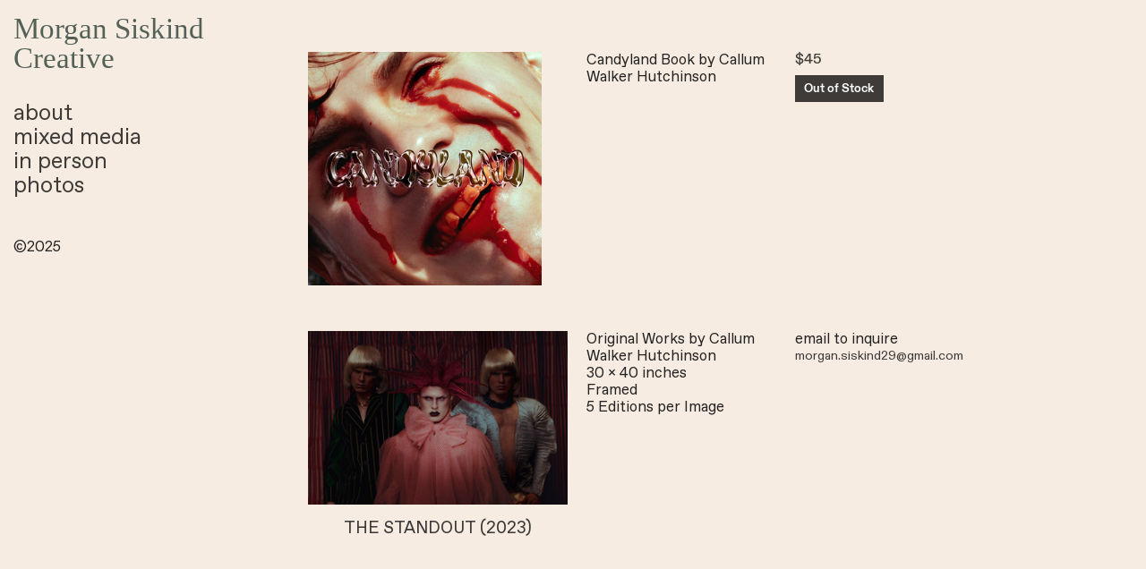

--- FILE ---
content_type: text/html; charset=UTF-8
request_url: https://morgansiskind.com/Shop
body_size: 28426
content:
<!DOCTYPE html>
<!-- 

        Running on cargo.site

-->
<html lang="en" data-predefined-style="true" data-css-presets="true" data-css-preset data-typography-preset>
	<head>
<script>
				var __cargo_context__ = 'live';
				var __cargo_js_ver__ = 'c=3744406473';
				var __cargo_maint__ = false;
				
				
			</script>
					<meta http-equiv="X-UA-Compatible" content="IE=edge,chrome=1">
		<meta http-equiv="Content-Type" content="text/html; charset=utf-8">
		<meta name="viewport" content="initial-scale=1.0, maximum-scale=1.0, user-scalable=no">
		
			<meta name="robots" content="index,follow">
		<title>shop — Morgan Siskind Creative</title>
		<meta name="description" content="Candyland Book by Callum Walker Hutchinson Original Works by Callum Walker Hutchinson 30 x 40 inches Framed 5 Editions per...">
				<meta name="twitter:card" content="summary_large_image">
		<meta name="twitter:title" content="shop — Morgan Siskind Creative">
		<meta name="twitter:description" content="Candyland Book by Callum Walker Hutchinson Original Works by Callum Walker Hutchinson 30 x 40 inches Framed 5 Editions per...">
		<meta name="twitter:image" content="https://freight.cargo.site/w/814/i/8c34405b0e933c7be09fca376b8ebffc115e140523e561094d2728561f278774/SEYMOUR-CUTOUT.png">
		<meta property="og:locale" content="en_US">
		<meta property="og:title" content="shop — Morgan Siskind Creative">
		<meta property="og:description" content="Candyland Book by Callum Walker Hutchinson Original Works by Callum Walker Hutchinson 30 x 40 inches Framed 5 Editions per...">
		<meta property="og:url" content="https://morgansiskind.com/shop">
		<meta property="og:image" content="https://freight.cargo.site/w/814/i/8c34405b0e933c7be09fca376b8ebffc115e140523e561094d2728561f278774/SEYMOUR-CUTOUT.png">
		<meta property="og:type" content="website">

		<link rel="preconnect" href="https://static.cargo.site" crossorigin>
		<link rel="preconnect" href="https://freight.cargo.site" crossorigin>
				<link rel="preconnect" href="https://type.cargo.site" crossorigin>

		<!--<link rel="preload" href="https://static.cargo.site/assets/social/IconFont-Regular-0.9.3.woff2" as="font" type="font/woff" crossorigin>-->

		

		<link href="https://freight.cargo.site/t/original/i/9bbbec0ebfc5edff3a27cfd9fee153578e98e15727b5ad5d26e9d6e60445272b/dogcutout-1-1.ico" rel="shortcut icon">
		<link href="https://morgansiskind.com/rss" rel="alternate" type="application/rss+xml" title="Morgan Siskind Creative feed">

		<link href="https://morgansiskind.com/stylesheet?c=3744406473&1741734683" id="member_stylesheet" rel="stylesheet" type="text/css" />
<style id="">@font-face{font-family:Icons;src:url(https://static.cargo.site/assets/social/IconFont-Regular-0.9.3.woff2);unicode-range:U+E000-E15C,U+F0000,U+FE0E}@font-face{font-family:Icons;src:url(https://static.cargo.site/assets/social/IconFont-Regular-0.9.3.woff2);font-weight:240;unicode-range:U+E000-E15C,U+F0000,U+FE0E}@font-face{font-family:Icons;src:url(https://static.cargo.site/assets/social/IconFont-Regular-0.9.3.woff2);unicode-range:U+E000-E15C,U+F0000,U+FE0E;font-weight:400}@font-face{font-family:Icons;src:url(https://static.cargo.site/assets/social/IconFont-Regular-0.9.3.woff2);unicode-range:U+E000-E15C,U+F0000,U+FE0E;font-weight:600}@font-face{font-family:Icons;src:url(https://static.cargo.site/assets/social/IconFont-Regular-0.9.3.woff2);unicode-range:U+E000-E15C,U+F0000,U+FE0E;font-weight:800}@font-face{font-family:Icons;src:url(https://static.cargo.site/assets/social/IconFont-Regular-0.9.3.woff2);unicode-range:U+E000-E15C,U+F0000,U+FE0E;font-style:italic}@font-face{font-family:Icons;src:url(https://static.cargo.site/assets/social/IconFont-Regular-0.9.3.woff2);unicode-range:U+E000-E15C,U+F0000,U+FE0E;font-weight:200;font-style:italic}@font-face{font-family:Icons;src:url(https://static.cargo.site/assets/social/IconFont-Regular-0.9.3.woff2);unicode-range:U+E000-E15C,U+F0000,U+FE0E;font-weight:400;font-style:italic}@font-face{font-family:Icons;src:url(https://static.cargo.site/assets/social/IconFont-Regular-0.9.3.woff2);unicode-range:U+E000-E15C,U+F0000,U+FE0E;font-weight:600;font-style:italic}@font-face{font-family:Icons;src:url(https://static.cargo.site/assets/social/IconFont-Regular-0.9.3.woff2);unicode-range:U+E000-E15C,U+F0000,U+FE0E;font-weight:800;font-style:italic}body.iconfont-loading,body.iconfont-loading *{color:transparent!important}body{-moz-osx-font-smoothing:grayscale;-webkit-font-smoothing:antialiased;-webkit-text-size-adjust:none}body.no-scroll{overflow:hidden}/*!
 * Content
 */.page{word-wrap:break-word}:focus{outline:0}.pointer-events-none{pointer-events:none}.pointer-events-auto{pointer-events:auto}.pointer-events-none .page_content .audio-player,.pointer-events-none .page_content .shop_product,.pointer-events-none .page_content a,.pointer-events-none .page_content audio,.pointer-events-none .page_content button,.pointer-events-none .page_content details,.pointer-events-none .page_content iframe,.pointer-events-none .page_content img,.pointer-events-none .page_content input,.pointer-events-none .page_content video{pointer-events:auto}.pointer-events-none .page_content *>a,.pointer-events-none .page_content>a{position:relative}s *{text-transform:inherit}#toolset{position:fixed;bottom:10px;right:10px;z-index:8}.mobile #toolset,.template_site_inframe #toolset{display:none}#toolset a{display:block;height:24px;width:24px;margin:0;padding:0;text-decoration:none;background:rgba(0,0,0,.2)}#toolset a:hover{background:rgba(0,0,0,.8)}[data-adminview] #toolset a,[data-adminview] #toolset_admin a{background:rgba(0,0,0,.04);pointer-events:none;cursor:default}#toolset_admin a:active{background:rgba(0,0,0,.7)}#toolset_admin a svg>*{transform:scale(1.1) translate(0,-.5px);transform-origin:50% 50%}#toolset_admin a svg{pointer-events:none;width:100%!important;height:auto!important}#following-container{overflow:auto;-webkit-overflow-scrolling:touch}#following-container iframe{height:100%;width:100%;position:absolute;top:0;left:0;right:0;bottom:0}:root{--following-width:-400px;--following-animation-duration:450ms}@keyframes following-open{0%{transform:translateX(0)}100%{transform:translateX(var(--following-width))}}@keyframes following-open-inverse{0%{transform:translateX(0)}100%{transform:translateX(calc(-1 * var(--following-width)))}}@keyframes following-close{0%{transform:translateX(var(--following-width))}100%{transform:translateX(0)}}@keyframes following-close-inverse{0%{transform:translateX(calc(-1 * var(--following-width)))}100%{transform:translateX(0)}}body.animate-left{animation:following-open var(--following-animation-duration);animation-fill-mode:both;animation-timing-function:cubic-bezier(.24,1,.29,1)}#following-container.animate-left{animation:following-close-inverse var(--following-animation-duration);animation-fill-mode:both;animation-timing-function:cubic-bezier(.24,1,.29,1)}#following-container.animate-left #following-frame{animation:following-close var(--following-animation-duration);animation-fill-mode:both;animation-timing-function:cubic-bezier(.24,1,.29,1)}body.animate-right{animation:following-close var(--following-animation-duration);animation-fill-mode:both;animation-timing-function:cubic-bezier(.24,1,.29,1)}#following-container.animate-right{animation:following-open-inverse var(--following-animation-duration);animation-fill-mode:both;animation-timing-function:cubic-bezier(.24,1,.29,1)}#following-container.animate-right #following-frame{animation:following-open var(--following-animation-duration);animation-fill-mode:both;animation-timing-function:cubic-bezier(.24,1,.29,1)}.slick-slider{position:relative;display:block;-moz-box-sizing:border-box;box-sizing:border-box;-webkit-user-select:none;-moz-user-select:none;-ms-user-select:none;user-select:none;-webkit-touch-callout:none;-khtml-user-select:none;-ms-touch-action:pan-y;touch-action:pan-y;-webkit-tap-highlight-color:transparent}.slick-list{position:relative;display:block;overflow:hidden;margin:0;padding:0}.slick-list:focus{outline:0}.slick-list.dragging{cursor:pointer;cursor:hand}.slick-slider .slick-list,.slick-slider .slick-track{transform:translate3d(0,0,0);will-change:transform}.slick-track{position:relative;top:0;left:0;display:block}.slick-track:after,.slick-track:before{display:table;content:'';width:1px;height:1px;margin-top:-1px;margin-left:-1px}.slick-track:after{clear:both}.slick-loading .slick-track{visibility:hidden}.slick-slide{display:none;float:left;height:100%;min-height:1px}[dir=rtl] .slick-slide{float:right}.content .slick-slide img{display:inline-block}.content .slick-slide img:not(.image-zoom){cursor:pointer}.content .scrub .slick-list,.content .scrub .slick-slide img:not(.image-zoom){cursor:ew-resize}body.slideshow-scrub-dragging *{cursor:ew-resize!important}.content .slick-slide img:not([src]),.content .slick-slide img[src='']{width:100%;height:auto}.slick-slide.slick-loading img{display:none}.slick-slide.dragging img{pointer-events:none}.slick-initialized .slick-slide{display:block}.slick-loading .slick-slide{visibility:hidden}.slick-vertical .slick-slide{display:block;height:auto;border:1px solid transparent}.slick-arrow.slick-hidden{display:none}.slick-arrow{position:absolute;z-index:9;width:0;top:0;height:100%;cursor:pointer;will-change:opacity;-webkit-transition:opacity 333ms cubic-bezier(.4,0,.22,1);transition:opacity 333ms cubic-bezier(.4,0,.22,1)}.slick-arrow.hidden{opacity:0}.slick-arrow svg{position:absolute;width:36px;height:36px;top:0;left:0;right:0;bottom:0;margin:auto;transform:translate(.25px,.25px)}.slick-arrow svg.right-arrow{transform:translate(.25px,.25px) scaleX(-1)}.slick-arrow svg:active{opacity:.75}.slick-arrow svg .arrow-shape{fill:none!important;stroke:#fff;stroke-linecap:square}.slick-arrow svg .arrow-outline{fill:none!important;stroke-width:2.5px;stroke:rgba(0,0,0,.6);stroke-linecap:square}.slick-arrow.slick-next{right:0;text-align:right}.slick-next svg,.wallpaper-navigation .slick-next svg{margin-right:10px}.mobile .slick-next svg{margin-right:10px}.slick-arrow.slick-prev{text-align:left}.slick-prev svg,.wallpaper-navigation .slick-prev svg{margin-left:10px}.mobile .slick-prev svg{margin-left:10px}.loading_animation{display:none;vertical-align:middle;z-index:15;line-height:0;pointer-events:none;border-radius:100%}.loading_animation.hidden{display:none}.loading_animation.pulsing{opacity:0;display:inline-block;animation-delay:.1s;-webkit-animation-delay:.1s;-moz-animation-delay:.1s;animation-duration:12s;animation-iteration-count:infinite;animation:fade-pulse-in .5s ease-in-out;-moz-animation:fade-pulse-in .5s ease-in-out;-webkit-animation:fade-pulse-in .5s ease-in-out;-webkit-animation-fill-mode:forwards;-moz-animation-fill-mode:forwards;animation-fill-mode:forwards}.loading_animation.pulsing.no-delay{animation-delay:0s;-webkit-animation-delay:0s;-moz-animation-delay:0s}.loading_animation div{border-radius:100%}.loading_animation div svg{max-width:100%;height:auto}.loading_animation div,.loading_animation div svg{width:20px;height:20px}.loading_animation.full-width svg{width:100%;height:auto}.loading_animation.full-width.big svg{width:100px;height:100px}.loading_animation div svg>*{fill:#ccc}.loading_animation div{-webkit-animation:spin-loading 12s ease-out;-webkit-animation-iteration-count:infinite;-moz-animation:spin-loading 12s ease-out;-moz-animation-iteration-count:infinite;animation:spin-loading 12s ease-out;animation-iteration-count:infinite}.loading_animation.hidden{display:none}[data-backdrop] .loading_animation{position:absolute;top:15px;left:15px;z-index:99}.loading_animation.position-absolute.middle{top:calc(50% - 10px);left:calc(50% - 10px)}.loading_animation.position-absolute.topleft{top:0;left:0}.loading_animation.position-absolute.middleright{top:calc(50% - 10px);right:1rem}.loading_animation.position-absolute.middleleft{top:calc(50% - 10px);left:1rem}.loading_animation.gray div svg>*{fill:#999}.loading_animation.gray-dark div svg>*{fill:#666}.loading_animation.gray-darker div svg>*{fill:#555}.loading_animation.gray-light div svg>*{fill:#ccc}.loading_animation.white div svg>*{fill:rgba(255,255,255,.85)}.loading_animation.blue div svg>*{fill:#698fff}.loading_animation.inline{display:inline-block;margin-bottom:.5ex}.loading_animation.inline.left{margin-right:.5ex}@-webkit-keyframes fade-pulse-in{0%{opacity:0}50%{opacity:.5}100%{opacity:1}}@-moz-keyframes fade-pulse-in{0%{opacity:0}50%{opacity:.5}100%{opacity:1}}@keyframes fade-pulse-in{0%{opacity:0}50%{opacity:.5}100%{opacity:1}}@-webkit-keyframes pulsate{0%{opacity:1}50%{opacity:0}100%{opacity:1}}@-moz-keyframes pulsate{0%{opacity:1}50%{opacity:0}100%{opacity:1}}@keyframes pulsate{0%{opacity:1}50%{opacity:0}100%{opacity:1}}@-webkit-keyframes spin-loading{0%{transform:rotate(0)}9%{transform:rotate(1050deg)}18%{transform:rotate(-1090deg)}20%{transform:rotate(-1080deg)}23%{transform:rotate(-1080deg)}28%{transform:rotate(-1095deg)}29%{transform:rotate(-1065deg)}34%{transform:rotate(-1080deg)}35%{transform:rotate(-1050deg)}40%{transform:rotate(-1065deg)}41%{transform:rotate(-1035deg)}44%{transform:rotate(-1035deg)}47%{transform:rotate(-2160deg)}50%{transform:rotate(-2160deg)}56%{transform:rotate(45deg)}60%{transform:rotate(45deg)}80%{transform:rotate(6120deg)}100%{transform:rotate(0)}}@keyframes spin-loading{0%{transform:rotate(0)}9%{transform:rotate(1050deg)}18%{transform:rotate(-1090deg)}20%{transform:rotate(-1080deg)}23%{transform:rotate(-1080deg)}28%{transform:rotate(-1095deg)}29%{transform:rotate(-1065deg)}34%{transform:rotate(-1080deg)}35%{transform:rotate(-1050deg)}40%{transform:rotate(-1065deg)}41%{transform:rotate(-1035deg)}44%{transform:rotate(-1035deg)}47%{transform:rotate(-2160deg)}50%{transform:rotate(-2160deg)}56%{transform:rotate(45deg)}60%{transform:rotate(45deg)}80%{transform:rotate(6120deg)}100%{transform:rotate(0)}}[grid-row]{align-items:flex-start;box-sizing:border-box;display:-webkit-box;display:-webkit-flex;display:-ms-flexbox;display:flex;-webkit-flex-wrap:wrap;-ms-flex-wrap:wrap;flex-wrap:wrap}[grid-col]{box-sizing:border-box}[grid-row] [grid-col].empty:after{content:"\0000A0";cursor:text}body.mobile[data-adminview=content-editproject] [grid-row] [grid-col].empty:after{display:none}[grid-col=auto]{-webkit-box-flex:1;-webkit-flex:1;-ms-flex:1;flex:1}[grid-col=x12]{width:100%}[grid-col=x11]{width:50%}[grid-col=x10]{width:33.33%}[grid-col=x9]{width:25%}[grid-col=x8]{width:20%}[grid-col=x7]{width:16.666666667%}[grid-col=x6]{width:14.285714286%}[grid-col=x5]{width:12.5%}[grid-col=x4]{width:11.111111111%}[grid-col=x3]{width:10%}[grid-col=x2]{width:9.090909091%}[grid-col=x1]{width:8.333333333%}[grid-col="1"]{width:8.33333%}[grid-col="2"]{width:16.66667%}[grid-col="3"]{width:25%}[grid-col="4"]{width:33.33333%}[grid-col="5"]{width:41.66667%}[grid-col="6"]{width:50%}[grid-col="7"]{width:58.33333%}[grid-col="8"]{width:66.66667%}[grid-col="9"]{width:75%}[grid-col="10"]{width:83.33333%}[grid-col="11"]{width:91.66667%}[grid-col="12"]{width:100%}body.mobile [grid-responsive] [grid-col]{width:100%;-webkit-box-flex:none;-webkit-flex:none;-ms-flex:none;flex:none}[data-ce-host=true][contenteditable=true] [grid-pad]{pointer-events:none}[data-ce-host=true][contenteditable=true] [grid-pad]>*{pointer-events:auto}[grid-pad="0"]{padding:0}[grid-pad="0.25"]{padding:.125rem}[grid-pad="0.5"]{padding:.25rem}[grid-pad="0.75"]{padding:.375rem}[grid-pad="1"]{padding:.5rem}[grid-pad="1.25"]{padding:.625rem}[grid-pad="1.5"]{padding:.75rem}[grid-pad="1.75"]{padding:.875rem}[grid-pad="2"]{padding:1rem}[grid-pad="2.5"]{padding:1.25rem}[grid-pad="3"]{padding:1.5rem}[grid-pad="3.5"]{padding:1.75rem}[grid-pad="4"]{padding:2rem}[grid-pad="5"]{padding:2.5rem}[grid-pad="6"]{padding:3rem}[grid-pad="7"]{padding:3.5rem}[grid-pad="8"]{padding:4rem}[grid-pad="9"]{padding:4.5rem}[grid-pad="10"]{padding:5rem}[grid-gutter="0"]{margin:0}[grid-gutter="0.5"]{margin:-.25rem}[grid-gutter="1"]{margin:-.5rem}[grid-gutter="1.5"]{margin:-.75rem}[grid-gutter="2"]{margin:-1rem}[grid-gutter="2.5"]{margin:-1.25rem}[grid-gutter="3"]{margin:-1.5rem}[grid-gutter="3.5"]{margin:-1.75rem}[grid-gutter="4"]{margin:-2rem}[grid-gutter="5"]{margin:-2.5rem}[grid-gutter="6"]{margin:-3rem}[grid-gutter="7"]{margin:-3.5rem}[grid-gutter="8"]{margin:-4rem}[grid-gutter="10"]{margin:-5rem}[grid-gutter="12"]{margin:-6rem}[grid-gutter="14"]{margin:-7rem}[grid-gutter="16"]{margin:-8rem}[grid-gutter="18"]{margin:-9rem}[grid-gutter="20"]{margin:-10rem}small{max-width:100%;text-decoration:inherit}img:not([src]),img[src='']{outline:1px solid rgba(177,177,177,.4);outline-offset:-1px;content:url([data-uri])}img.image-zoom{cursor:-webkit-zoom-in;cursor:-moz-zoom-in;cursor:zoom-in}#imprimatur{color:#333;font-size:10px;font-family:-apple-system,BlinkMacSystemFont,"Segoe UI",Roboto,Oxygen,Ubuntu,Cantarell,"Open Sans","Helvetica Neue",sans-serif,"Sans Serif",Icons;/*!System*/position:fixed;opacity:.3;right:-28px;bottom:160px;transform:rotate(270deg);-ms-transform:rotate(270deg);-webkit-transform:rotate(270deg);z-index:8;text-transform:uppercase;color:#999;opacity:.5;padding-bottom:2px;text-decoration:none}.mobile #imprimatur{display:none}bodycopy cargo-link a{font-family:-apple-system,BlinkMacSystemFont,"Segoe UI",Roboto,Oxygen,Ubuntu,Cantarell,"Open Sans","Helvetica Neue",sans-serif,"Sans Serif",Icons;/*!System*/font-size:12px;font-style:normal;font-weight:400;transform:rotate(270deg);text-decoration:none;position:fixed!important;right:-27px;bottom:100px;text-decoration:none;letter-spacing:normal;background:0 0;border:0;border-bottom:0;outline:0}/*! PhotoSwipe Default UI CSS by Dmitry Semenov | photoswipe.com | MIT license */.pswp--has_mouse .pswp__button--arrow--left,.pswp--has_mouse .pswp__button--arrow--right,.pswp__ui{visibility:visible}.pswp--minimal--dark .pswp__top-bar,.pswp__button{background:0 0}.pswp,.pswp__bg,.pswp__container,.pswp__img--placeholder,.pswp__zoom-wrap,.quick-view-navigation{-webkit-backface-visibility:hidden}.pswp__button{cursor:pointer;opacity:1;-webkit-appearance:none;transition:opacity .2s;-webkit-box-shadow:none;box-shadow:none}.pswp__button-close>svg{top:10px;right:10px;margin-left:auto}.pswp--touch .quick-view-navigation{display:none}.pswp__ui{-webkit-font-smoothing:auto;opacity:1;z-index:1550}.quick-view-navigation{will-change:opacity;-webkit-transition:opacity 333ms cubic-bezier(.4,0,.22,1);transition:opacity 333ms cubic-bezier(.4,0,.22,1)}.quick-view-navigation .pswp__group .pswp__button{pointer-events:auto}.pswp__button>svg{position:absolute;width:36px;height:36px}.quick-view-navigation .pswp__group:active svg{opacity:.75}.pswp__button svg .shape-shape{fill:#fff}.pswp__button svg .shape-outline{fill:#000}.pswp__button-prev>svg{top:0;bottom:0;left:10px;margin:auto}.pswp__button-next>svg{top:0;bottom:0;right:10px;margin:auto}.quick-view-navigation .pswp__group .pswp__button-prev{position:absolute;left:0;top:0;width:0;height:100%}.quick-view-navigation .pswp__group .pswp__button-next{position:absolute;right:0;top:0;width:0;height:100%}.quick-view-navigation .close-button,.quick-view-navigation .left-arrow,.quick-view-navigation .right-arrow{transform:translate(.25px,.25px)}.quick-view-navigation .right-arrow{transform:translate(.25px,.25px) scaleX(-1)}.pswp__button svg .shape-outline{fill:transparent!important;stroke:#000;stroke-width:2.5px;stroke-linecap:square}.pswp__button svg .shape-shape{fill:transparent!important;stroke:#fff;stroke-width:1.5px;stroke-linecap:square}.pswp__bg,.pswp__scroll-wrap,.pswp__zoom-wrap{width:100%;position:absolute}.quick-view-navigation .pswp__group .pswp__button-close{margin:0}.pswp__container,.pswp__item,.pswp__zoom-wrap{right:0;bottom:0;top:0;position:absolute;left:0}.pswp__ui--hidden .pswp__button{opacity:.001}.pswp__ui--hidden .pswp__button,.pswp__ui--hidden .pswp__button *{pointer-events:none}.pswp .pswp__ui.pswp__ui--displaynone{display:none}.pswp__element--disabled{display:none!important}/*! PhotoSwipe main CSS by Dmitry Semenov | photoswipe.com | MIT license */.pswp{position:fixed;display:none;height:100%;width:100%;top:0;left:0;right:0;bottom:0;margin:auto;-ms-touch-action:none;touch-action:none;z-index:9999999;-webkit-text-size-adjust:100%;line-height:initial;letter-spacing:initial;outline:0}.pswp img{max-width:none}.pswp--zoom-disabled .pswp__img{cursor:default!important}.pswp--animate_opacity{opacity:.001;will-change:opacity;-webkit-transition:opacity 333ms cubic-bezier(.4,0,.22,1);transition:opacity 333ms cubic-bezier(.4,0,.22,1)}.pswp--open{display:block}.pswp--zoom-allowed .pswp__img{cursor:-webkit-zoom-in;cursor:-moz-zoom-in;cursor:zoom-in}.pswp--zoomed-in .pswp__img{cursor:-webkit-grab;cursor:-moz-grab;cursor:grab}.pswp--dragging .pswp__img{cursor:-webkit-grabbing;cursor:-moz-grabbing;cursor:grabbing}.pswp__bg{left:0;top:0;height:100%;opacity:0;transform:translateZ(0);will-change:opacity}.pswp__scroll-wrap{left:0;top:0;height:100%}.pswp__container,.pswp__zoom-wrap{-ms-touch-action:none;touch-action:none}.pswp__container,.pswp__img{-webkit-user-select:none;-moz-user-select:none;-ms-user-select:none;user-select:none;-webkit-tap-highlight-color:transparent;-webkit-touch-callout:none}.pswp__zoom-wrap{-webkit-transform-origin:left top;-ms-transform-origin:left top;transform-origin:left top;-webkit-transition:-webkit-transform 222ms cubic-bezier(.4,0,.22,1);transition:transform 222ms cubic-bezier(.4,0,.22,1)}.pswp__bg{-webkit-transition:opacity 222ms cubic-bezier(.4,0,.22,1);transition:opacity 222ms cubic-bezier(.4,0,.22,1)}.pswp--animated-in .pswp__bg,.pswp--animated-in .pswp__zoom-wrap{-webkit-transition:none;transition:none}.pswp--hide-overflow .pswp__scroll-wrap,.pswp--hide-overflow.pswp{overflow:hidden}.pswp__img{position:absolute;width:auto;height:auto;top:0;left:0}.pswp__img--placeholder--blank{background:#222}.pswp--ie .pswp__img{width:100%!important;height:auto!important;left:0;top:0}.pswp__ui--idle{opacity:0}.pswp__error-msg{position:absolute;left:0;top:50%;width:100%;text-align:center;font-size:14px;line-height:16px;margin-top:-8px;color:#ccc}.pswp__error-msg a{color:#ccc;text-decoration:underline}.pswp__error-msg{font-family:-apple-system,BlinkMacSystemFont,"Segoe UI",Roboto,Oxygen,Ubuntu,Cantarell,"Open Sans","Helvetica Neue",sans-serif}.quick-view.mouse-down .iframe-item{pointer-events:none!important}.quick-view-caption-positioner{pointer-events:none;width:100%;height:100%}.quick-view-caption-wrapper{margin:auto;position:absolute;bottom:0;left:0;right:0}.quick-view-horizontal-align-left .quick-view-caption-wrapper{margin-left:0}.quick-view-horizontal-align-right .quick-view-caption-wrapper{margin-right:0}[data-quick-view-caption]{transition:.1s opacity ease-in-out;position:absolute;bottom:0;left:0;right:0}.quick-view-horizontal-align-left [data-quick-view-caption]{text-align:left}.quick-view-horizontal-align-right [data-quick-view-caption]{text-align:right}.quick-view-caption{transition:.1s opacity ease-in-out}.quick-view-caption>*{display:inline-block}.quick-view-caption *{pointer-events:auto}.quick-view-caption.hidden{opacity:0}.shop_product .dropdown_wrapper{flex:0 0 100%;position:relative}.shop_product select{appearance:none;-moz-appearance:none;-webkit-appearance:none;outline:0;-webkit-font-smoothing:antialiased;-moz-osx-font-smoothing:grayscale;cursor:pointer;border-radius:0;white-space:nowrap;overflow:hidden!important;text-overflow:ellipsis}.shop_product select.dropdown::-ms-expand{display:none}.shop_product a{cursor:pointer;border-bottom:none;text-decoration:none}.shop_product a.out-of-stock{pointer-events:none}body.audio-player-dragging *{cursor:ew-resize!important}.audio-player{display:inline-flex;flex:1 0 calc(100% - 2px);width:calc(100% - 2px)}.audio-player .button{height:100%;flex:0 0 3.3rem;display:flex}.audio-player .separator{left:3.3rem;height:100%}.audio-player .buffer{width:0%;height:100%;transition:left .3s linear,width .3s linear}.audio-player.seeking .buffer{transition:left 0s,width 0s}.audio-player.seeking{user-select:none;-webkit-user-select:none;cursor:ew-resize}.audio-player.seeking *{user-select:none;-webkit-user-select:none;cursor:ew-resize}.audio-player .bar{overflow:hidden;display:flex;justify-content:space-between;align-content:center;flex-grow:1}.audio-player .progress{width:0%;height:100%;transition:width .3s linear}.audio-player.seeking .progress{transition:width 0s}.audio-player .pause,.audio-player .play{cursor:pointer;height:100%}.audio-player .note-icon{margin:auto 0;order:2;flex:0 1 auto}.audio-player .title{white-space:nowrap;overflow:hidden;text-overflow:ellipsis;pointer-events:none;user-select:none;padding:.5rem 0 .5rem 1rem;margin:auto auto auto 0;flex:0 3 auto;min-width:0;width:100%}.audio-player .total-time{flex:0 1 auto;margin:auto 0}.audio-player .current-time,.audio-player .play-text{flex:0 1 auto;margin:auto 0}.audio-player .stream-anim{user-select:none;margin:auto auto auto 0}.audio-player .stream-anim span{display:inline-block}.audio-player .buffer,.audio-player .current-time,.audio-player .note-svg,.audio-player .play-text,.audio-player .separator,.audio-player .total-time{user-select:none;pointer-events:none}.audio-player .buffer,.audio-player .play-text,.audio-player .progress{position:absolute}.audio-player,.audio-player .bar,.audio-player .button,.audio-player .current-time,.audio-player .note-icon,.audio-player .pause,.audio-player .play,.audio-player .total-time{position:relative}body.mobile .audio-player,body.mobile .audio-player *{-webkit-touch-callout:none}#standalone-admin-frame{border:0;width:400px;position:absolute;right:0;top:0;height:100vh;z-index:99}body[standalone-admin=true] #standalone-admin-frame{transform:translate(0,0)}body[standalone-admin=true] .main_container{width:calc(100% - 400px)}body[standalone-admin=false] #standalone-admin-frame{transform:translate(100%,0)}body[standalone-admin=false] .main_container{width:100%}.toggle_standaloneAdmin{position:fixed;top:0;right:400px;height:40px;width:40px;z-index:999;cursor:pointer;background-color:rgba(0,0,0,.4)}.toggle_standaloneAdmin:active{opacity:.7}body[standalone-admin=false] .toggle_standaloneAdmin{right:0}.toggle_standaloneAdmin *{color:#fff;fill:#fff}.toggle_standaloneAdmin svg{padding:6px;width:100%;height:100%;opacity:.85}body[standalone-admin=false] .toggle_standaloneAdmin #close,body[standalone-admin=true] .toggle_standaloneAdmin #backdropsettings{display:none}.toggle_standaloneAdmin>div{width:100%;height:100%}#admin_toggle_button{position:fixed;top:50%;transform:translate(0,-50%);right:400px;height:36px;width:12px;z-index:999;cursor:pointer;background-color:rgba(0,0,0,.09);padding-left:2px;margin-right:5px}#admin_toggle_button .bar{content:'';background:rgba(0,0,0,.09);position:fixed;width:5px;bottom:0;top:0;z-index:10}#admin_toggle_button:active{background:rgba(0,0,0,.065)}#admin_toggle_button *{color:#fff;fill:#fff}#admin_toggle_button svg{padding:0;width:16px;height:36px;margin-left:1px;opacity:1}#admin_toggle_button svg *{fill:#fff;opacity:1}#admin_toggle_button[data-state=closed] .toggle_admin_close{display:none}#admin_toggle_button[data-state=closed],#admin_toggle_button[data-state=closed] .toggle_admin_open{width:20px;cursor:pointer;margin:0}#admin_toggle_button[data-state=closed] svg{margin-left:2px}#admin_toggle_button[data-state=open] .toggle_admin_open{display:none}select,select *{text-rendering:auto!important}b b{font-weight:inherit}*{-webkit-box-sizing:border-box;-moz-box-sizing:border-box;box-sizing:border-box}customhtml>*{position:relative;z-index:10}body,html{min-height:100vh;margin:0;padding:0}html{touch-action:manipulation;position:relative;background-color:#fff}.main_container{min-height:100vh;width:100%;overflow:hidden}.container{display:-webkit-box;display:-webkit-flex;display:-moz-box;display:-ms-flexbox;display:flex;-webkit-flex-wrap:wrap;-moz-flex-wrap:wrap;-ms-flex-wrap:wrap;flex-wrap:wrap;max-width:100%;width:100%;overflow:visible}.container{align-items:flex-start;-webkit-align-items:flex-start}.page{z-index:2}.page ul li>text-limit{display:block}.content,.content_container,.pinned{-webkit-flex:1 0 auto;-moz-flex:1 0 auto;-ms-flex:1 0 auto;flex:1 0 auto;max-width:100%}.content_container{width:100%}.content_container.full_height{min-height:100vh}.page_background{position:absolute;top:0;left:0;width:100%;height:100%}.page_container{position:relative;overflow:visible;width:100%}.backdrop{position:absolute;top:0;z-index:1;width:100%;height:100%;max-height:100vh}.backdrop>div{position:absolute;top:0;left:0;width:100%;height:100%;-webkit-backface-visibility:hidden;backface-visibility:hidden;transform:translate3d(0,0,0);contain:strict}[data-backdrop].backdrop>div[data-overflowing]{max-height:100vh;position:absolute;top:0;left:0}body.mobile [split-responsive]{display:flex;flex-direction:column}body.mobile [split-responsive] .container{width:100%;order:2}body.mobile [split-responsive] .backdrop{position:relative;height:50vh;width:100%;order:1}body.mobile [split-responsive] [data-auxiliary].backdrop{position:absolute;height:50vh;width:100%;order:1}.page{position:relative;z-index:2}img[data-align=left]{float:left}img[data-align=right]{float:right}[data-rotation]{transform-origin:center center}.content .page_content:not([contenteditable=true]) [data-draggable]{pointer-events:auto!important;backface-visibility:hidden}.preserve-3d{-moz-transform-style:preserve-3d;transform-style:preserve-3d}.content .page_content:not([contenteditable=true]) [data-draggable] iframe{pointer-events:none!important}.dragging-active iframe{pointer-events:none!important}.content .page_content:not([contenteditable=true]) [data-draggable]:active{opacity:1}.content .scroll-transition-fade{transition:transform 1s ease-in-out,opacity .8s ease-in-out}.content .scroll-transition-fade.below-viewport{opacity:0;transform:translateY(40px)}.mobile.full_width .page_container:not([split-layout]) .container_width{width:100%}[data-view=pinned_bottom] .bottom_pin_invisibility{visibility:hidden}.pinned{position:relative;width:100%}.pinned .page_container.accommodate:not(.fixed):not(.overlay){z-index:2}.pinned .page_container.overlay{position:absolute;z-index:4}.pinned .page_container.overlay.fixed{position:fixed}.pinned .page_container.overlay.fixed .page{max-height:100vh;-webkit-overflow-scrolling:touch}.pinned .page_container.overlay.fixed .page.allow-scroll{overflow-y:auto;overflow-x:hidden}.pinned .page_container.overlay.fixed .page.allow-scroll{align-items:flex-start;-webkit-align-items:flex-start}.pinned .page_container .page.allow-scroll::-webkit-scrollbar{width:0;background:0 0;display:none}.pinned.pinned_top .page_container.overlay{left:0;top:0}.pinned.pinned_bottom .page_container.overlay{left:0;bottom:0}div[data-container=set]:empty{margin-top:1px}.thumbnails{position:relative;z-index:1}[thumbnails=grid]{align-items:baseline}[thumbnails=justify] .thumbnail{box-sizing:content-box}[thumbnails][data-padding-zero] .thumbnail{margin-bottom:-1px}[thumbnails=montessori] .thumbnail{pointer-events:auto;position:absolute}[thumbnails] .thumbnail>a{display:block;text-decoration:none}[thumbnails=montessori]{height:0}[thumbnails][data-resizing],[thumbnails][data-resizing] *{cursor:nwse-resize}[thumbnails] .thumbnail .resize-handle{cursor:nwse-resize;width:26px;height:26px;padding:5px;position:absolute;opacity:.75;right:-1px;bottom:-1px;z-index:100}[thumbnails][data-resizing] .resize-handle{display:none}[thumbnails] .thumbnail .resize-handle svg{position:absolute;top:0;left:0}[thumbnails] .thumbnail .resize-handle:hover{opacity:1}[data-can-move].thumbnail .resize-handle svg .resize_path_outline{fill:#fff}[data-can-move].thumbnail .resize-handle svg .resize_path{fill:#000}[thumbnails=montessori] .thumbnail_sizer{height:0;width:100%;position:relative;padding-bottom:100%;pointer-events:none}[thumbnails] .thumbnail img{display:block;min-height:3px;margin-bottom:0}[thumbnails] .thumbnail img:not([src]),img[src=""]{margin:0!important;width:100%;min-height:3px;height:100%!important;position:absolute}[aspect-ratio="1x1"].thumb_image{height:0;padding-bottom:100%;overflow:hidden}[aspect-ratio="4x3"].thumb_image{height:0;padding-bottom:75%;overflow:hidden}[aspect-ratio="16x9"].thumb_image{height:0;padding-bottom:56.25%;overflow:hidden}[thumbnails] .thumb_image{width:100%;position:relative}[thumbnails][thumbnail-vertical-align=top]{align-items:flex-start}[thumbnails][thumbnail-vertical-align=middle]{align-items:center}[thumbnails][thumbnail-vertical-align=bottom]{align-items:baseline}[thumbnails][thumbnail-horizontal-align=left]{justify-content:flex-start}[thumbnails][thumbnail-horizontal-align=middle]{justify-content:center}[thumbnails][thumbnail-horizontal-align=right]{justify-content:flex-end}.thumb_image.default_image>svg{position:absolute;top:0;left:0;bottom:0;right:0;width:100%;height:100%}.thumb_image.default_image{outline:1px solid #ccc;outline-offset:-1px;position:relative}.mobile.full_width [data-view=Thumbnail] .thumbnails_width{width:100%}.content [data-draggable] a:active,.content [data-draggable] img:active{opacity:initial}.content .draggable-dragging{opacity:initial}[data-draggable].draggable_visible{visibility:visible}[data-draggable].draggable_hidden{visibility:hidden}.gallery_card [data-draggable],.marquee [data-draggable]{visibility:inherit}[data-draggable]{visibility:visible;background-color:rgba(0,0,0,.003)}#site_menu_panel_container .image-gallery:not(.initialized){height:0;padding-bottom:100%;min-height:initial}.image-gallery:not(.initialized){min-height:100vh;visibility:hidden;width:100%}.image-gallery .gallery_card img{display:block;width:100%;height:auto}.image-gallery .gallery_card{transform-origin:center}.image-gallery .gallery_card.dragging{opacity:.1;transform:initial!important}.image-gallery:not([image-gallery=slideshow]) .gallery_card iframe:only-child,.image-gallery:not([image-gallery=slideshow]) .gallery_card video:only-child{width:100%;height:100%;top:0;left:0;position:absolute}.image-gallery[image-gallery=slideshow] .gallery_card video[muted][autoplay]:not([controls]),.image-gallery[image-gallery=slideshow] .gallery_card video[muted][data-autoplay]:not([controls]){pointer-events:none}.image-gallery [image-gallery-pad="0"] video:only-child{object-fit:cover;height:calc(100% + 1px)}div.image-gallery>a,div.image-gallery>iframe,div.image-gallery>img,div.image-gallery>video{display:none}[image-gallery-row]{align-items:flex-start;box-sizing:border-box;display:-webkit-box;display:-webkit-flex;display:-ms-flexbox;display:flex;-webkit-flex-wrap:wrap;-ms-flex-wrap:wrap;flex-wrap:wrap}.image-gallery .gallery_card_image{width:100%;position:relative}[data-predefined-style=true] .image-gallery a.gallery_card{display:block;border:none}[image-gallery-col]{box-sizing:border-box}[image-gallery-col=x12]{width:100%}[image-gallery-col=x11]{width:50%}[image-gallery-col=x10]{width:33.33%}[image-gallery-col=x9]{width:25%}[image-gallery-col=x8]{width:20%}[image-gallery-col=x7]{width:16.666666667%}[image-gallery-col=x6]{width:14.285714286%}[image-gallery-col=x5]{width:12.5%}[image-gallery-col=x4]{width:11.111111111%}[image-gallery-col=x3]{width:10%}[image-gallery-col=x2]{width:9.090909091%}[image-gallery-col=x1]{width:8.333333333%}.content .page_content [image-gallery-pad].image-gallery{pointer-events:none}.content .page_content [image-gallery-pad].image-gallery .gallery_card_image>*,.content .page_content [image-gallery-pad].image-gallery .gallery_image_caption{pointer-events:auto}.content .page_content [image-gallery-pad="0"]{padding:0}.content .page_content [image-gallery-pad="0.25"]{padding:.125rem}.content .page_content [image-gallery-pad="0.5"]{padding:.25rem}.content .page_content [image-gallery-pad="0.75"]{padding:.375rem}.content .page_content [image-gallery-pad="1"]{padding:.5rem}.content .page_content [image-gallery-pad="1.25"]{padding:.625rem}.content .page_content [image-gallery-pad="1.5"]{padding:.75rem}.content .page_content [image-gallery-pad="1.75"]{padding:.875rem}.content .page_content [image-gallery-pad="2"]{padding:1rem}.content .page_content [image-gallery-pad="2.5"]{padding:1.25rem}.content .page_content [image-gallery-pad="3"]{padding:1.5rem}.content .page_content [image-gallery-pad="3.5"]{padding:1.75rem}.content .page_content [image-gallery-pad="4"]{padding:2rem}.content .page_content [image-gallery-pad="5"]{padding:2.5rem}.content .page_content [image-gallery-pad="6"]{padding:3rem}.content .page_content [image-gallery-pad="7"]{padding:3.5rem}.content .page_content [image-gallery-pad="8"]{padding:4rem}.content .page_content [image-gallery-pad="9"]{padding:4.5rem}.content .page_content [image-gallery-pad="10"]{padding:5rem}.content .page_content [image-gallery-gutter="0"]{margin:0}.content .page_content [image-gallery-gutter="0.5"]{margin:-.25rem}.content .page_content [image-gallery-gutter="1"]{margin:-.5rem}.content .page_content [image-gallery-gutter="1.5"]{margin:-.75rem}.content .page_content [image-gallery-gutter="2"]{margin:-1rem}.content .page_content [image-gallery-gutter="2.5"]{margin:-1.25rem}.content .page_content [image-gallery-gutter="3"]{margin:-1.5rem}.content .page_content [image-gallery-gutter="3.5"]{margin:-1.75rem}.content .page_content [image-gallery-gutter="4"]{margin:-2rem}.content .page_content [image-gallery-gutter="5"]{margin:-2.5rem}.content .page_content [image-gallery-gutter="6"]{margin:-3rem}.content .page_content [image-gallery-gutter="7"]{margin:-3.5rem}.content .page_content [image-gallery-gutter="8"]{margin:-4rem}.content .page_content [image-gallery-gutter="10"]{margin:-5rem}.content .page_content [image-gallery-gutter="12"]{margin:-6rem}.content .page_content [image-gallery-gutter="14"]{margin:-7rem}.content .page_content [image-gallery-gutter="16"]{margin:-8rem}.content .page_content [image-gallery-gutter="18"]{margin:-9rem}.content .page_content [image-gallery-gutter="20"]{margin:-10rem}[image-gallery=slideshow]:not(.initialized)>*{min-height:1px;opacity:0;min-width:100%}[image-gallery=slideshow][data-constrained-by=height] [image-gallery-vertical-align].slick-track{align-items:flex-start}[image-gallery=slideshow] img.image-zoom:active{opacity:initial}[image-gallery=slideshow].slick-initialized .gallery_card{pointer-events:none}[image-gallery=slideshow].slick-initialized .gallery_card.slick-current{pointer-events:auto}[image-gallery=slideshow] .gallery_card:not(.has_caption){line-height:0}.content .page_content [image-gallery=slideshow].image-gallery>*{pointer-events:auto}.content [image-gallery=slideshow].image-gallery.slick-initialized .gallery_card{overflow:hidden;margin:0;display:flex;flex-flow:row wrap;flex-shrink:0}.content [image-gallery=slideshow].image-gallery.slick-initialized .gallery_card.slick-current{overflow:visible}[image-gallery=slideshow] .gallery_image_caption{opacity:1;transition:opacity .3s;-webkit-transition:opacity .3s;width:100%;margin-left:auto;margin-right:auto;clear:both}[image-gallery-horizontal-align=left] .gallery_image_caption{text-align:left}[image-gallery-horizontal-align=middle] .gallery_image_caption{text-align:center}[image-gallery-horizontal-align=right] .gallery_image_caption{text-align:right}[image-gallery=slideshow][data-slideshow-in-transition] .gallery_image_caption{opacity:0;transition:opacity .3s;-webkit-transition:opacity .3s}[image-gallery=slideshow] .gallery_card_image{width:initial;margin:0;display:inline-block}[image-gallery=slideshow] .gallery_card img{margin:0;display:block}[image-gallery=slideshow][data-exploded]{align-items:flex-start;box-sizing:border-box;display:-webkit-box;display:-webkit-flex;display:-ms-flexbox;display:flex;-webkit-flex-wrap:wrap;-ms-flex-wrap:wrap;flex-wrap:wrap;justify-content:flex-start;align-content:flex-start}[image-gallery=slideshow][data-exploded] .gallery_card{padding:1rem;width:16.666%}[image-gallery=slideshow][data-exploded] .gallery_card_image{height:0;display:block;width:100%}[image-gallery=grid]{align-items:baseline}[image-gallery=grid] .gallery_card.has_caption .gallery_card_image{display:block}[image-gallery=grid] [image-gallery-pad="0"].gallery_card{margin-bottom:-1px}[image-gallery=grid] .gallery_card img{margin:0}[image-gallery=columns] .gallery_card img{margin:0}[image-gallery=justify]{align-items:flex-start}[image-gallery=justify] .gallery_card img{margin:0}[image-gallery=montessori][image-gallery-row]{display:block}[image-gallery=montessori] a.gallery_card,[image-gallery=montessori] div.gallery_card{position:absolute;pointer-events:auto}[image-gallery=montessori][data-can-move] .gallery_card,[image-gallery=montessori][data-can-move] .gallery_card .gallery_card_image,[image-gallery=montessori][data-can-move] .gallery_card .gallery_card_image>*{cursor:move}[image-gallery=montessori]{position:relative;height:0}[image-gallery=freeform] .gallery_card{position:relative}[image-gallery=freeform] [image-gallery-pad="0"].gallery_card{margin-bottom:-1px}[image-gallery-vertical-align]{display:flex;flex-flow:row wrap}[image-gallery-vertical-align].slick-track{display:flex;flex-flow:row nowrap}.image-gallery .slick-list{margin-bottom:-.3px}[image-gallery-vertical-align=top]{align-content:flex-start;align-items:flex-start}[image-gallery-vertical-align=middle]{align-items:center;align-content:center}[image-gallery-vertical-align=bottom]{align-content:flex-end;align-items:flex-end}[image-gallery-horizontal-align=left]{justify-content:flex-start}[image-gallery-horizontal-align=middle]{justify-content:center}[image-gallery-horizontal-align=right]{justify-content:flex-end}.image-gallery[data-resizing],.image-gallery[data-resizing] *{cursor:nwse-resize!important}.image-gallery .gallery_card .resize-handle,.image-gallery .gallery_card .resize-handle *{cursor:nwse-resize!important}.image-gallery .gallery_card .resize-handle{width:26px;height:26px;padding:5px;position:absolute;opacity:.75;right:-1px;bottom:-1px;z-index:10}.image-gallery[data-resizing] .resize-handle{display:none}.image-gallery .gallery_card .resize-handle svg{cursor:nwse-resize!important;position:absolute;top:0;left:0}.image-gallery .gallery_card .resize-handle:hover{opacity:1}[data-can-move].gallery_card .resize-handle svg .resize_path_outline{fill:#fff}[data-can-move].gallery_card .resize-handle svg .resize_path{fill:#000}[image-gallery=montessori] .thumbnail_sizer{height:0;width:100%;position:relative;padding-bottom:100%;pointer-events:none}#site_menu_button{display:block;text-decoration:none;pointer-events:auto;z-index:9;vertical-align:top;cursor:pointer;box-sizing:content-box;font-family:Icons}#site_menu_button.custom_icon{padding:0;line-height:0}#site_menu_button.custom_icon img{width:100%;height:auto}#site_menu_wrapper.disabled #site_menu_button{display:none}#site_menu_wrapper.mobile_only #site_menu_button{display:none}body.mobile #site_menu_wrapper.mobile_only:not(.disabled) #site_menu_button:not(.active){display:block}#site_menu_panel_container[data-type=cargo_menu] #site_menu_panel{display:block;position:fixed;top:0;right:0;bottom:0;left:0;z-index:10;cursor:default}.site_menu{pointer-events:auto;position:absolute;z-index:11;top:0;bottom:0;line-height:0;max-width:400px;min-width:300px;font-size:20px;text-align:left;background:rgba(20,20,20,.95);padding:20px 30px 90px 30px;overflow-y:auto;overflow-x:hidden;display:-webkit-box;display:-webkit-flex;display:-ms-flexbox;display:flex;-webkit-box-orient:vertical;-webkit-box-direction:normal;-webkit-flex-direction:column;-ms-flex-direction:column;flex-direction:column;-webkit-box-pack:start;-webkit-justify-content:flex-start;-ms-flex-pack:start;justify-content:flex-start}body.mobile #site_menu_wrapper .site_menu{-webkit-overflow-scrolling:touch;min-width:auto;max-width:100%;width:100%;padding:20px}#site_menu_wrapper[data-sitemenu-position=bottom-left] #site_menu,#site_menu_wrapper[data-sitemenu-position=top-left] #site_menu{left:0}#site_menu_wrapper[data-sitemenu-position=bottom-right] #site_menu,#site_menu_wrapper[data-sitemenu-position=top-right] #site_menu{right:0}#site_menu_wrapper[data-type=page] .site_menu{right:0;left:0;width:100%;padding:0;margin:0;background:0 0}.site_menu_wrapper.open .site_menu{display:block}.site_menu div{display:block}.site_menu a{text-decoration:none;display:inline-block;color:rgba(255,255,255,.75);max-width:100%;overflow:hidden;white-space:nowrap;text-overflow:ellipsis;line-height:1.4}.site_menu div a.active{color:rgba(255,255,255,.4)}.site_menu div.set-link>a{font-weight:700}.site_menu div.hidden{display:none}.site_menu .close{display:block;position:absolute;top:0;right:10px;font-size:60px;line-height:50px;font-weight:200;color:rgba(255,255,255,.4);cursor:pointer;user-select:none}#site_menu_panel_container .page_container{position:relative;overflow:hidden;background:0 0;z-index:2}#site_menu_panel_container .site_menu_page_wrapper{position:fixed;top:0;left:0;overflow-y:auto;-webkit-overflow-scrolling:touch;height:100%;width:100%;z-index:100}#site_menu_panel_container .site_menu_page_wrapper .backdrop{pointer-events:none}#site_menu_panel_container #site_menu_page_overlay{position:fixed;top:0;right:0;bottom:0;left:0;cursor:default;z-index:1}#shop_button{display:block;text-decoration:none;pointer-events:auto;z-index:9;vertical-align:top;cursor:pointer;box-sizing:content-box;font-family:Icons}#shop_button.custom_icon{padding:0;line-height:0}#shop_button.custom_icon img{width:100%;height:auto}#shop_button.disabled{display:none}.loading[data-loading]{display:none;position:fixed;bottom:8px;left:8px;z-index:100}.new_site_button_wrapper{font-size:1.8rem;font-weight:400;color:rgba(0,0,0,.85);font-family:-apple-system,BlinkMacSystemFont,'Segoe UI',Roboto,Oxygen,Ubuntu,Cantarell,'Open Sans','Helvetica Neue',sans-serif,'Sans Serif',Icons;font-style:normal;line-height:1.4;color:#fff;position:fixed;bottom:0;right:0;z-index:999}body.template_site #toolset{display:none!important}body.mobile .new_site_button{display:none}.new_site_button{display:flex;height:44px;cursor:pointer}.new_site_button .plus{width:44px;height:100%}.new_site_button .plus svg{width:100%;height:100%}.new_site_button .plus svg line{stroke:#000;stroke-width:2px}.new_site_button .plus:after,.new_site_button .plus:before{content:'';width:30px;height:2px}.new_site_button .text{background:#0fce83;display:none;padding:7.5px 15px 7.5px 15px;height:100%;font-size:20px;color:#222}.new_site_button:active{opacity:.8}.new_site_button.show_full .text{display:block}.new_site_button.show_full .plus{display:none}html:not(.admin-wrapper) .template_site #confirm_modal [data-progress] .progress-indicator:after{content:'Generating Site...';padding:7.5px 15px;right:-200px;color:#000}bodycopy svg.marker-overlay,bodycopy svg.marker-overlay *{transform-origin:0 0;-webkit-transform-origin:0 0;box-sizing:initial}bodycopy svg#svgroot{box-sizing:initial}bodycopy svg.marker-overlay{padding:inherit;position:absolute;left:0;top:0;width:100%;height:100%;min-height:1px;overflow:visible;pointer-events:none;z-index:999}bodycopy svg.marker-overlay *{pointer-events:initial}bodycopy svg.marker-overlay text{letter-spacing:initial}bodycopy svg.marker-overlay a{cursor:pointer}.marquee:not(.torn-down){overflow:hidden;width:100%;position:relative;padding-bottom:.25em;padding-top:.25em;margin-bottom:-.25em;margin-top:-.25em;contain:layout}.marquee .marquee_contents{will-change:transform;display:flex;flex-direction:column}.marquee[behavior][direction].torn-down{white-space:normal}.marquee[behavior=bounce] .marquee_contents{display:block;float:left;clear:both}.marquee[behavior=bounce] .marquee_inner{display:block}.marquee[behavior=bounce][direction=vertical] .marquee_contents{width:100%}.marquee[behavior=bounce][direction=diagonal] .marquee_inner:last-child,.marquee[behavior=bounce][direction=vertical] .marquee_inner:last-child{position:relative;visibility:hidden}.marquee[behavior=bounce][direction=horizontal],.marquee[behavior=scroll][direction=horizontal]{white-space:pre}.marquee[behavior=scroll][direction=horizontal] .marquee_contents{display:inline-flex;white-space:nowrap;min-width:100%}.marquee[behavior=scroll][direction=horizontal] .marquee_inner{min-width:100%}.marquee[behavior=scroll] .marquee_inner:first-child{will-change:transform;position:absolute;width:100%;top:0;left:0}.cycle{display:none}</style>
<script type="text/json" data-set="defaults" >{"current_offset":0,"current_page":1,"cargo_url":"morgansiskind","is_domain":true,"is_mobile":false,"is_tablet":false,"is_phone":false,"api_path":"https:\/\/morgansiskind.com\/_api","is_editor":false,"is_template":false,"is_direct_link":true,"direct_link_pid":35240336}</script>
<script type="text/json" data-set="DisplayOptions" >{"user_id":2134529,"pagination_count":24,"title_in_project":true,"disable_project_scroll":false,"learning_cargo_seen":true,"resource_url":null,"total_projects":0,"use_sets":null,"sets_are_clickable":null,"set_links_position":null,"sticky_pages":null,"slideshow_responsive":false,"slideshow_thumbnails_header":true,"layout_options":{"content_position":"right_cover","content_width":"75","content_margin":"5","main_margin":"3.2","text_alignment":"text_left","vertical_position":"vertical_top","bgcolor":"#f6ece2","WebFontConfig":{"cargo":{"families":{"Favorit Variable":{"variants":["n3","n4","n5","n7","i4"]},"Diatype Variable":{"variants":["n2","n3","n4","n5","n7","n8","n9","n10","i4"]},"Diatype":{"variants":["n2","i2","n3","i3","n4","i4","n5","i5","n7","i7"]},"Monument Grotesk Mono":{"variants":["n2","i2","n3","i3","n4","i4","n5","i5","n7","i7","n8","i8","n9","i9"]}}},"system":{"families":{"-apple-system":{"variants":["n4"]}}}},"links_orientation":"links_horizontal","viewport_size":"phone","mobile_zoom":"19","mobile_view":"desktop","mobile_padding":"-1.8","mobile_formatting":false,"width_unit":"rem","text_width":"66","is_feed":false,"limit_vertical_images":false,"image_zoom":true,"mobile_images_full_width":true,"responsive_columns":"1","responsive_thumbnails_padding":"0.7","enable_sitemenu":false,"sitemenu_mobileonly":false,"menu_position":"top-left","sitemenu_option":"cargo_menu","responsive_row_height":"75","advanced_padding_enabled":false,"main_margin_top":"3.2","main_margin_right":"3.2","main_margin_bottom":"3.2","main_margin_left":"3.2","mobile_pages_full_width":true,"scroll_transition":false,"image_full_zoom":false,"quick_view_height":"100","quick_view_width":"100","quick_view_alignment":"quick_view_center_center","advanced_quick_view_padding_enabled":false,"quick_view_padding":"2.5","quick_view_padding_top":"2.5","quick_view_padding_bottom":"2.5","quick_view_padding_left":"2.5","quick_view_padding_right":"2.5","quick_content_alignment":"quick_content_center_center","close_quick_view_on_scroll":true,"show_quick_view_ui":true,"quick_view_bgcolor":"rgba(255, 255, 255, 1)","quick_view_caption":false},"element_sort":{"no-group":[{"name":"Navigation","isActive":true},{"name":"Header Text","isActive":true},{"name":"Content","isActive":true},{"name":"Header Image","isActive":false}]},"site_menu_options":{"display_type":"page","enable":true,"mobile_only":true,"position":"top-right","single_page_id":35239857,"icon":"\ue130","show_homepage":true,"single_page_url":"Menu","custom_icon":false,"overlay_sitemenu_page":false},"ecommerce_options":{"enable_ecommerce_button":false,"shop_button_position":"top-left","shop_icon":"\ue138","custom_icon":false,"shop_icon_text":"Cart","enable_geofencing":false,"enabled_countries":["AF","AX","AL","DZ","AS","AD","AO","AI","AQ","AG","AR","AM","AW","AU","AT","AZ","BS","BH","BD","BB","BY","BE","BZ","BJ","BM","BT","BO","BQ","BA","BW","BV","BR","IO","BN","BG","BF","BI","KH","CM","CA","CV","KY","CF","TD","CL","CN","CX","CC","CO","KM","CG","CD","CK","CR","CI","HR","CU","CW","CY","CZ","DK","DJ","DM","DO","EC","EG","SV","GQ","ER","EE","ET","FK","FO","FJ","FI","FR","GF","PF","TF","GA","GM","GE","DE","GH","GI","GR","GL","GD","GP","GU","GT","GG","GN","GW","GY","HT","HM","VA","HN","HK","HU","IS","IN","ID","IR","IQ","IE","IM","IL","IT","JM","JP","JE","JO","KZ","KE","KI","KP","KR","KW","KG","LA","LV","LB","LS","LR","LY","LI","LT","LU","MO","MK","MG","MW","MY","MV","ML","MT","MH","MQ","MR","MU","YT","MX","FM","MD","MC","MN","ME","MS","MA","MZ","MM","NA","NR","NP","NL","NC","NZ","NI","NE","NG","NU","NF","MP","NO","OM","PK","PW","PS","PA","PG","PY","PE","PH","PN","PL","PT","PR","QA","RE","RO","RU","RW","BL","SH","KN","LC","MF","PM","VC","WS","SM","ST","SA","SN","RS","SC","SL","SG","SX","SK","SI","SB","SO","ZA","GS","SS","ES","LK","SD","SR","SJ","SZ","SE","CH","SY","TW","TJ","TZ","TH","TL","TG","TK","TO","TT","TN","TR","TM","TC","TV","UG","UA","AE","GB","US","UM","UY","UZ","VU","VE","VN","VG","VI","WF","EH","YE","ZM","ZW"],"icon":""}}</script>
<script type="text/json" data-set="Site" >{"id":"2134529","direct_link":"https:\/\/morgansiskind.com","display_url":"morgansiskind.com","site_url":"morgansiskind","account_shop_id":36136,"has_ecommerce":false,"has_shop":true,"ecommerce_key_public":null,"cargo_spark_button":true,"following_url":null,"website_title":"Morgan Siskind Creative","meta_tags":"","meta_description":"","meta_head":"","homepage_id":"37346587","css_url":"https:\/\/morgansiskind.com\/stylesheet","rss_url":"https:\/\/morgansiskind.com\/rss","js_url":"\/_jsapps\/design\/design.js","favicon_url":"https:\/\/freight.cargo.site\/t\/original\/i\/9bbbec0ebfc5edff3a27cfd9fee153578e98e15727b5ad5d26e9d6e60445272b\/dogcutout-1-1.ico","home_url":"https:\/\/cargo.site","auth_url":"https:\/\/cargo.site","profile_url":null,"profile_width":0,"profile_height":0,"social_image_url":null,"social_width":0,"social_height":0,"social_description":"Cargo","social_has_image":false,"social_has_description":false,"site_menu_icon":null,"site_menu_has_image":false,"custom_html":"<customhtml><\/customhtml>","filter":null,"is_editor":false,"use_hi_res":false,"hiq":null,"progenitor_site":"q849","files":{"jessie-butterknofe.mov":"https:\/\/files.cargocollective.com\/c2134529\/jessie-butterknofe.mov?1743463954","JESSIE-BUTTERKNIFE.mov":"https:\/\/files.cargocollective.com\/c2134529\/JESSIE-BUTTERKNIFE.mov?1743463947","Training-Wheels-1--1-.mov":"https:\/\/files.cargocollective.com\/c2134529\/Training-Wheels-1--1-.mov?1740634615","VTCCarrie-Regular.woff":"https:\/\/files.cargocollective.com\/c2134529\/VTCCarrie-Regular.woff?1703262540"},"resource_url":"morgansiskind.com\/_api\/v0\/site\/2134529"}</script>
<script type="text/json" data-set="ScaffoldingData" >{"id":0,"title":"Morgan Siskind Creative","project_url":0,"set_id":0,"is_homepage":false,"pin":false,"is_set":true,"in_nav":false,"stack":false,"sort":0,"index":0,"page_count":1,"pin_position":null,"thumbnail_options":null,"pages":[{"id":37346587,"site_id":2134529,"project_url":"front-page-WALLPAPER","direct_link":"https:\/\/morgansiskind.com\/front-page-WALLPAPER","type":"page","title":"front page WALLPAPER","title_no_html":"front page WALLPAPER","tags":"","display":false,"pin":false,"pin_options":null,"in_nav":false,"is_homepage":true,"backdrop_enabled":true,"is_set":false,"stack":false,"excerpt":"creative direction | production |\nevents","content":"<div style=\"text-align: right;\"><h2>creative direction | production |\nevents<br>\n<br>\n<\/h2><\/div><br>\n<h1><\/h1><br>","content_no_html":"creative direction | production |\nevents\n\n\n","content_partial_html":"<h2>creative direction | production |\nevents<br>\n<br>\n<\/h2><br>\n<h1><\/h1><br>","thumb":"228459623","thumb_meta":{"thumbnail_crop":{"percentWidth":"100","marginLeft":0,"marginTop":0,"imageModel":{"id":228459623,"project_id":37346587,"image_ref":"{image 20}","name":"SEYMOUR-CUTOUT.png","hash":"c0a558ceb87a01e499cc14f6b22d02528849ad92fda5b3cb299abbf2fbc53fa3","width":814,"height":758,"sort":0,"exclude_from_backdrop":false,"date_added":"1742367324"},"stored":{"ratio":93.120393120393,"crop_ratio":"16x9"},"cropManuallySet":false}},"thumb_is_visible":false,"sort":6,"index":0,"set_id":0,"page_options":{"using_local_css":true,"local_css":"[local-style=\"37346587\"] .container_width {\n\twidth: 80% \/*!variable_defaults*\/;\n}\n\n[local-style=\"37346587\"] body {\n\tbackground-color: initial \/*!variable_defaults*\/;\n}\n\n[local-style=\"37346587\"] .backdrop {\n}\n\n[local-style=\"37346587\"] .page {\n\tmin-height: 100vh \/*!page_height_100vh*\/;\n}\n\n[local-style=\"37346587\"] .page_background {\n\tbackground-color: #f6ece2 \/*!page_container_bgcolor*\/;\n}\n\n[local-style=\"37346587\"] .content_padding {\n\tpadding-top: 2rem \/*!main_margin*\/;\n\tpadding-bottom: 2rem \/*!main_margin*\/;\n\tpadding-left: 2rem \/*!main_margin*\/;\n\tpadding-right: 2rem \/*!main_margin*\/;\n}\n\n[data-predefined-style=\"true\"] [local-style=\"37346587\"] bodycopy {\n}\n\n[data-predefined-style=\"true\"] [local-style=\"37346587\"] bodycopy a {\n}\n\n[data-predefined-style=\"true\"] [local-style=\"37346587\"] bodycopy a:hover {\n}\n\n[data-predefined-style=\"true\"] [local-style=\"37346587\"] h1 {\n}\n\n[data-predefined-style=\"true\"] [local-style=\"37346587\"] h1 a {\n}\n\n[data-predefined-style=\"true\"] [local-style=\"37346587\"] h1 a:hover {\n}\n\n[data-predefined-style=\"true\"] [local-style=\"37346587\"] h2 {\n\tfont-size: 1.9rem;\n}\n\n[data-predefined-style=\"true\"] [local-style=\"37346587\"] h2 a {\n}\n\n[data-predefined-style=\"true\"] [local-style=\"37346587\"] h2 a:hover {\n}\n\n[data-predefined-style=\"true\"] [local-style=\"37346587\"] small {\n}\n\n[data-predefined-style=\"true\"] [local-style=\"37346587\"] small a {\n}\n\n[data-predefined-style=\"true\"] [local-style=\"37346587\"] small a:hover {\n}\n\n[local-style=\"37346587\"] .container {\n\talign-items: flex-start \/*!vertical_top*\/;\n\t-webkit-align-items: flex-start \/*!vertical_top*\/;\n\ttext-align: right \/*!text_right*\/;\n}","local_layout_options":{"split_layout":false,"split_responsive":false,"full_height":true,"advanced_padding_enabled":false,"page_container_bgcolor":"#f6ece2","show_local_thumbs":false,"page_bgcolor":"","content_width":"80","main_margin":"2","main_margin_top":"2","main_margin_right":"2","main_margin_bottom":"2","main_margin_left":"2","text_alignment":"text_right"}},"set_open":false,"images":[{"id":228459607,"project_id":37346587,"image_ref":"{image 3}","name":"Option-6-5.png","hash":"e16214e989dca9d8256092535bee02b517c6e50320b6370e9c9184de21c863bf","width":1333,"height":1080,"sort":0,"exclude_from_backdrop":false,"date_added":"1742367323"},{"id":228459608,"project_id":37346587,"image_ref":"{image 4}","name":"Option-7-3.png","hash":"58ab3a5acfd1a73241df551ea265a939032e8b35a2d43c7c87c36be8c068d618","width":1204,"height":869,"sort":0,"exclude_from_backdrop":false,"date_added":"1742367323"},{"id":228459609,"project_id":37346587,"image_ref":"{image 5}","name":"cutout_hanger.png","hash":"3cd5d05b1740d971fc9e26a76348a592d16c03bd4b0223a00aafc646666ce63e","width":366,"height":224,"sort":0,"exclude_from_backdrop":false,"date_added":"1742367323"},{"id":228459610,"project_id":37346587,"image_ref":"{image 6}","name":"wine_painting.png","hash":"61290ac36ab08d7387f80bc7f935b3238ee606c2ad68475dc12a2b8360d210bd","width":192,"height":452,"sort":0,"exclude_from_backdrop":false,"date_added":"1742367323"},{"id":228459611,"project_id":37346587,"image_ref":"{image 7}","name":"cutout_camera.png","hash":"0eebd1bfc4bcd597ebc8609dcb70fc34c3e933c4557949cf26e3808ffb184d09","width":286,"height":344,"sort":0,"exclude_from_backdrop":false,"date_added":"1742367323"},{"id":228459612,"project_id":37346587,"image_ref":"{image 8}","name":"vinyl_painting.png","hash":"0336031985cc4ceee380b82066dc87a18048be7b854dcab3f1781835ec8216d8","width":330,"height":302,"sort":0,"exclude_from_backdrop":false,"date_added":"1742367323"},{"id":228459613,"project_id":37346587,"image_ref":"{image 9}","name":"cutout_baguette.png","hash":"87f40f6a1e8830f65add577140f3c8aca17e71cf2756b9894b4ca1e1169c648d","width":478,"height":216,"sort":0,"exclude_from_backdrop":false,"date_added":"1742367323"},{"id":228459614,"project_id":37346587,"image_ref":"{image 10}","name":"lemon_painting.png","hash":"63407abffca80ad0f3bae990c1d6fbc748d9d5c5963e0c68474f26ab6eea464a","width":252,"height":248,"sort":0,"exclude_from_backdrop":false,"date_added":"1742367323"},{"id":228459615,"project_id":37346587,"image_ref":"{image 11}","name":"cutout_casette.png","hash":"bdfe76a616dca3849f7dff69015024c9f02de5763f498c55d76a8c960258c8e5","width":334,"height":235,"sort":0,"exclude_from_backdrop":false,"date_added":"1742367323"},{"id":228459616,"project_id":37346587,"image_ref":"{image 12}","name":"martini_painting.png","hash":"1b5b2dfc6fa312d8fb3f733ce5b1b3c459a02bfaa56094aa4b543d062d2abb2e","width":254,"height":459,"sort":0,"exclude_from_backdrop":false,"date_added":"1742367323"},{"id":228459617,"project_id":37346587,"image_ref":"{image 14}","name":"cutout_silverware.png","hash":"6f34cf5ba3fb38a2e95c1b57e68d37511b8892cc896f23ce32f3441c38a03f1e","width":128,"height":553,"sort":0,"exclude_from_backdrop":false,"date_added":"1742367323"},{"id":228459618,"project_id":37346587,"image_ref":"{image 15}","name":"cutout_silverware-1.png","hash":"8148e2ef411b5434b20939d55b1127a4b1917a5f62ab29b304d7eea206b3e7c6","width":554,"height":129,"sort":0,"exclude_from_backdrop":false,"date_added":"1742367323"},{"id":228459619,"project_id":37346587,"image_ref":"{image 16}","name":"spotlightcutout.png","hash":"1aa9759ebfd15d64bc07e429e2550b882ce5278963c8dba460205c6bcf52118f","width":650,"height":650,"sort":0,"exclude_from_backdrop":false,"date_added":"1742367323"},{"id":228459620,"project_id":37346587,"image_ref":"{image 17}","name":"paintbrushcutout.png","hash":"9bf11cce75d43d618b1674091182de377d13dd6f84689c89da071acf7151990f","width":558,"height":210,"sort":0,"exclude_from_backdrop":false,"date_added":"1742367323"},{"id":228459621,"project_id":37346587,"image_ref":"{image 18}","name":"paintbrushcutout.png","hash":"8e1e68f98b1d1c4c11bf700a4b1d94085c724ae75b4cf941128c6bf4ba0ac0a9","width":558,"height":210,"sort":0,"exclude_from_backdrop":false,"date_added":"1742367323"},{"id":228459622,"project_id":37346587,"image_ref":"{image 19}","name":"Morgan-Logo-for-Thumbnail.png","hash":"208d73e197b040918b9a506c0e152a2611439fb8dcde7c1720b41c9392da719f","width":244,"height":180,"sort":0,"exclude_from_backdrop":false,"date_added":"1742367323"},{"id":228459623,"project_id":37346587,"image_ref":"{image 20}","name":"SEYMOUR-CUTOUT.png","hash":"c0a558ceb87a01e499cc14f6b22d02528849ad92fda5b3cb299abbf2fbc53fa3","width":814,"height":758,"sort":0,"exclude_from_backdrop":false,"date_added":"1742367324"},{"id":228459624,"project_id":37346587,"image_ref":"{image 21}","name":"FRONT-PAGE.png","hash":"cf4bd1fc8c3e079368570584bb1684730179ce23b78d5ce39e324c66be6f2316","width":572,"height":284,"sort":0,"exclude_from_backdrop":false,"date_added":"1742367324"},{"id":228459625,"project_id":37346587,"image_ref":"{image 22}","name":"Tomato-Cushion-1.png","hash":"e31a17ca48e56ba60357d1bd0985bdf8b3dc6dcc4eacefe78b9a3738bdb9cdee","width":1080,"height":1080,"sort":0,"exclude_from_backdrop":false,"date_added":"1742367324"},{"id":228459626,"project_id":37346587,"image_ref":"{image 23}","name":"Knife-2.png","hash":"27d06df802f09ea2240956946fa311c7b40c8e5cfab1a79d79b7a65e0376ba22","width":1080,"height":1080,"sort":0,"exclude_from_backdrop":false,"date_added":"1742367324"},{"id":228459627,"project_id":37346587,"image_ref":"{image 24}","name":"Gem-1.png","hash":"6dc90a611ca04b05bb296cc253ed05a8a2ee7b3a5c6923e9e9842ee4bf350d1d","width":1080,"height":1080,"sort":0,"exclude_from_backdrop":false,"date_added":"1742367324"},{"id":228459628,"project_id":37346587,"image_ref":"{image 25}","name":"Sewing-Machine-2.png","hash":"9a7d8e79586404c6774c3ae1d2d70265e8cc0c0677b7ea79fbd8b24be1e9d9b5","width":1080,"height":1080,"sort":0,"exclude_from_backdrop":false,"date_added":"1742367324"},{"id":228459630,"project_id":37346587,"image_ref":"{image 26}","name":"Anthurium-Flower-2.png","hash":"d1d03eb4a2412a8a7116a1d59dbc71c31051eec2e94ad193804fa6c4ce87e86c","width":1080,"height":1080,"sort":0,"exclude_from_backdrop":false,"date_added":"1742367324"},{"id":228459631,"project_id":37346587,"image_ref":"{image 27}","name":"Clapperboard-1.png","hash":"548546c701124b0b23fe33203265a2498eaa27c8a50a46919791c574b3adb9c9","width":1080,"height":1080,"sort":0,"exclude_from_backdrop":false,"date_added":"1742367324"},{"id":228459632,"project_id":37346587,"image_ref":"{image 28}","name":"trasparent.png","hash":"0f110f3f1311800e7eb614d21ec622cb4ca9e72f61790e2a6fe3467f022e1cc4","width":1000,"height":1000,"sort":0,"exclude_from_backdrop":false,"date_added":"1742367324"},{"id":228459633,"project_id":37346587,"image_ref":"{image 29}","name":"TRANSPARENT.png","hash":"812e92b64b7ca3051ac724a20133efaff95fca93327627fc48a9a2ecf586c201","width":1000,"height":1000,"sort":0,"exclude_from_backdrop":false,"date_added":"1742367324"},{"id":228459643,"project_id":37346587,"image_ref":"{image 30}","name":"NEW-FRONT-PAGE-.png","hash":"abfa9b589be28daa4ad7b24c2eb45b42b136550b91b499802474c9a5286270f1","width":1572,"height":1390,"sort":0,"exclude_from_backdrop":false,"date_added":"1742367364"}],"backdrop":{"id":6578835,"site_id":2134529,"page_id":37346587,"backdrop_id":3,"backdrop_path":"wallpaper","is_active":true,"data":{"scale_option":"contain","repeat_image":false,"image_alignment":"image_center_center","margin":9,"pattern_size":100,"limit_size":false,"overlay_color":"transparent","bg_color":"transparent","cycle_images":false,"autoplay":true,"slideshow_transition":"slide","transition_timeout":2.5,"transition_duration":1,"randomize":false,"arrow_navigation":false,"focus_object":"{}","backdrop_viewport_lock":false,"use_image_focus":"false","image":"228459643","requires_webgl":"false"}}},{"id":35240336,"site_id":2134529,"project_url":"shop","direct_link":"https:\/\/morgansiskind.com\/shop","type":"page","title":"shop","title_no_html":"shop","tags":"","display":false,"pin":false,"pin_options":{},"in_nav":false,"is_homepage":false,"backdrop_enabled":false,"is_set":false,"stack":false,"excerpt":"Candyland Book by Callum Walker Hutchinson\n\t\n\n\n\n\n\n\n\n\t\n\n\n\n\n\n\n\n\n\n\n\n\n\n\tOriginal Works by Callum Walker Hutchinson\n\n30 x 40 inches \n\nFramed\n5 Editions per...","content":"<br>\n<br>\n<div grid-row=\"\" grid-pad=\"2\" grid-gutter=\"4\" grid-responsive=\"\">\n\t<div grid-col=\"4\" grid-pad=\"2\"><img width=\"1253\" height=\"1253\" width_o=\"1253\" height_o=\"1253\" data-src=\"https:\/\/freight.cargo.site\/t\/original\/i\/dcc165ee812a85e087f13e55f7175746acf046480e41eefa063a10e4f2fe9685\/bookcover.jpg\" data-mid=\"200374367\" border=\"0\" data-scale=\"90\"\/><\/div>\n\t<div grid-col=\"3\" grid-pad=\"2\"><small>Candyland Book by Callum Walker Hutchinson<\/small><\/div>\n\t<div grid-col=\"5\" grid-pad=\"2\" class=\"\"><shop class=\"shop_product\" product=\"267537\" data-options=\"{&quot;showPrice&quot;:true}\"><\/shop><\/div>\n<\/div><br>\n<br>\n<br>\n<div grid-row=\"\" grid-pad=\"2\" grid-gutter=\"4\" grid-responsive=\"\">\n\t<div grid-col=\"4\" grid-pad=\"2\" class=\"\"><div class=\"image-gallery\" data-gallery=\"%7B%22mode_id%22%3A6%2C%22gallery_instance_id%22%3A5%2C%22name%22%3A%22Slideshow%22%2C%22path%22%3A%22slideshow%22%2C%22data%22%3A%7B%22autoplay%22%3Atrue%2C%22autoplaySpeed%22%3A2.5%2C%22speed%22%3A0.5%2C%22arrows%22%3Atrue%2C%22transition-type%22%3A%22slide%22%2C%22constrain_height%22%3Atrue%2C%22image_vertical_align%22%3A%22middle%22%2C%22image_horizontal_align%22%3A%22middle%22%2C%22image_alignment%22%3A%22image_middle_middle%22%2C%22mobile_data%22%3A%7B%22separate_mobile_view%22%3Afalse%7D%2C%22meta_data%22%3A%7B%7D%2C%22captions%22%3Atrue%7D%7D\">\n<img width=\"6720\" height=\"4480\" width_o=\"6720\" height_o=\"4480\" data-src=\"https:\/\/freight.cargo.site\/t\/original\/i\/4a17db1ea1cd2d17e89216f420a89c849f5d451f93ddaa44f99c9c20f6b3842e\/AllFillerNoFilter-2.jpeg\" data-mid=\"203896442\" border=\"0\" alt=\"ALL FILLER NO FILTER (2023)\" data-caption=\"ALL FILLER NO FILTER (2023)\"\/>\n<img width=\"5480\" height=\"3653\" width_o=\"5480\" height_o=\"3653\" data-src=\"https:\/\/freight.cargo.site\/t\/original\/i\/060c0fedd7a5953d2127a1de3dcbcedf81f5873c59903a052c70bb9ff39191af\/TheStandout.jpg\" data-mid=\"203896145\" border=\"0\" data-scale=\"100\" alt=\"THE STANDOUT (2023)\" data-caption=\"THE STANDOUT (2023)\"\/>\n<img width=\"6451\" height=\"4302\" width_o=\"6451\" height_o=\"4302\" data-src=\"https:\/\/freight.cargo.site\/t\/original\/i\/293f5ced89bed13be330fc48f3526a6ff689639f91f30406ce870ceb3730deab\/DeathToAnOldSelf.jpeg\" data-mid=\"203896590\" border=\"0\" alt=\"DEATH TO AN OLD SELF (2023)\" data-caption=\"DEATH TO AN OLD SELF (2023)\"\/>\n<img width=\"6720\" height=\"4480\" width_o=\"6720\" height_o=\"4480\" data-src=\"https:\/\/freight.cargo.site\/t\/original\/i\/77dd08c63dff9c732e117a78da242ed40cbbc89b4038b471a28311f3b3a47b69\/CrossesOnThe101.jpeg\" data-mid=\"203896589\" border=\"0\" alt=\"CROSSES ON THE 101 (2023)\" data-caption=\"CROSSES ON THE 101 (2023)\"\/>\n<img width=\"6010\" height=\"4007\" width_o=\"6010\" height_o=\"4007\" data-src=\"https:\/\/freight.cargo.site\/t\/original\/i\/34f48ebf136ef16b79282700ce6f8cea318b9af02be6646ebf7e98ca61305d96\/BitchI-mTanning.jpeg\" data-mid=\"203896588\" border=\"0\" alt=\"BITCH! I&rsquo;M TANNING (2023)\" data-caption=\"BITCH! I\u2019M TANNING (2023)\"\/>\n<img width=\"6720\" height=\"4480\" width_o=\"6720\" height_o=\"4480\" data-src=\"https:\/\/freight.cargo.site\/t\/original\/i\/a304095509616961b4c7711c86740927c51bfe89b1dbc5cc52007f670bbd3cca\/SweetTooth.jpeg\" data-mid=\"203896594\" border=\"0\" alt=\"SWEET TOOTH (2023)\" data-caption=\"SWEET TOOTH (2023)\"\/>\n<img width=\"6720\" height=\"4480\" width_o=\"6720\" height_o=\"4480\" data-src=\"https:\/\/freight.cargo.site\/t\/original\/i\/1e735c7105b32e2a5f6113fe68e61c8cc9e10be456ef2935c0b11786ed9aa25a\/WannaBeStarlet.jpeg\" data-mid=\"203896595\" border=\"0\" alt=\"WANNABE STARLET (2023)\" data-caption=\"WANNABE STARLET (2023)\"\/>\n<img width=\"6720\" height=\"4480\" width_o=\"6720\" height_o=\"4480\" data-src=\"https:\/\/freight.cargo.site\/t\/original\/i\/7310a66f9086937003aeab9dea6f4522e0e33de0198240d46c2fa939e94a6c99\/LoversPeak.jpeg\" data-mid=\"203896593\" border=\"0\" alt=\"LOVERS PEAK (2023)\" data-caption=\"LOVERS PEAK (2023)\"\/>\n<img width=\"6720\" height=\"4480\" width_o=\"6720\" height_o=\"4480\" data-src=\"https:\/\/freight.cargo.site\/t\/original\/i\/299d1fc77a7cf902926f52956ee497bfb53715755aaeff9e3943e7781be3bb1d\/FameMonster.jpeg\" data-mid=\"203896592\" border=\"0\" alt=\"FAME MONSTER (2023)\" data-caption=\"FAME MONSTER (2023)\"\/>\n<img width=\"6720\" height=\"4480\" width_o=\"6720\" height_o=\"4480\" data-src=\"https:\/\/freight.cargo.site\/t\/original\/i\/abc731a4e82402868d019077cdedf5639e6f5a261954c0e3543af5c9ebe17200\/DyingOnTheInternet.jpeg\" data-mid=\"203896591\" border=\"0\" alt=\"DYING ON THE INTERNET (2023)\" data-caption=\"DYING ON THE INTERNET (2023)\"\/>\n<img width=\"6236\" height=\"4158\" width_o=\"6236\" height_o=\"4158\" data-src=\"https:\/\/freight.cargo.site\/t\/original\/i\/37d070252de48599aa4f794e967c2d1bf4ea2c0d822cbffbb732e3f12fc86931\/BecomingSomethingBeautiful.jpeg\" data-mid=\"203896587\" border=\"0\" alt=\"BECOMING SOMETHING BEAUTIFUL (2023)\" data-caption=\"BECOMING SOMETHING BEAUTIFUL (2023)\"\/>\n<img width=\"6720\" height=\"4480\" width_o=\"6720\" height_o=\"4480\" data-src=\"https:\/\/freight.cargo.site\/t\/original\/i\/50639daf4fe928b28f9c3722e90e8cf0fb4fcd143327473315a54f23d5c143fd\/AmericanIcon.jpeg\" data-mid=\"203896586\" border=\"0\" alt=\"AMERICAN ICON (2023)\" data-caption=\"AMERICAN ICON (2023)\"\/>\n<\/div><\/div>\n\t<div grid-col=\"3\" grid-pad=\"2\" class=\"\"><small>Original Works by Callum Walker Hutchinson<br>\n30 x 40 inches <br>\nFramed<br>5 Editions per Image<\/small>&nbsp;<br>\n<br><\/div>\n\t<div grid-col=\"5\" grid-pad=\"2\" class=\"\"><small>email to inquire<\/small><br>\nmorgan.siskind29@gmail.com<\/div>\n<\/div><div grid-row=\"\" grid-pad=\"2\" grid-gutter=\"4\" grid-responsive=\"\">\n\t<div grid-col=\"x11\" grid-pad=\"2\"><\/div>\n\t<div grid-col=\"x11\" grid-pad=\"2\"><\/div><\/div>","content_no_html":"\n\n\n\t{image 2 scale=\"90\"}\n\tCandyland Book by Callum Walker Hutchinson\n\t\n\n\n\n\n\t\n{image 15 caption=\"ALL FILLER NO FILTER (2023)\"}\n{image 13 scale=\"100\" caption=\"THE STANDOUT (2023)\"}\n{image 20 caption=\"DEATH TO AN OLD SELF (2023)\"}\n{image 19 caption=\"CROSSES ON THE 101 (2023)\"}\n{image 18 caption=\"BITCH! I\u2019M TANNING (2023)\"}\n{image 24 caption=\"SWEET TOOTH (2023)\"}\n{image 25 caption=\"WANNABE STARLET (2023)\"}\n{image 23 caption=\"LOVERS PEAK (2023)\"}\n{image 22 caption=\"FAME MONSTER (2023)\"}\n{image 21 caption=\"DYING ON THE INTERNET (2023)\"}\n{image 17 caption=\"BECOMING SOMETHING BEAUTIFUL (2023)\"}\n{image 16 caption=\"AMERICAN ICON (2023)\"}\n\n\tOriginal Works by Callum Walker Hutchinson\n30 x 40 inches \nFramed5 Editions per Image&nbsp;\n\n\temail to inquire\nmorgan.siskind29@gmail.com\n\n\t\n\t","content_partial_html":"<br>\n<br>\n\n\t<img width=\"1253\" height=\"1253\" width_o=\"1253\" height_o=\"1253\" data-src=\"https:\/\/freight.cargo.site\/t\/original\/i\/dcc165ee812a85e087f13e55f7175746acf046480e41eefa063a10e4f2fe9685\/bookcover.jpg\" data-mid=\"200374367\" border=\"0\" data-scale=\"90\"\/>\n\tCandyland Book by Callum Walker Hutchinson\n\t\n<br>\n<br>\n<br>\n\n\t\n<img width=\"6720\" height=\"4480\" width_o=\"6720\" height_o=\"4480\" data-src=\"https:\/\/freight.cargo.site\/t\/original\/i\/4a17db1ea1cd2d17e89216f420a89c849f5d451f93ddaa44f99c9c20f6b3842e\/AllFillerNoFilter-2.jpeg\" data-mid=\"203896442\" border=\"0\" alt=\"ALL FILLER NO FILTER (2023)\" data-caption=\"ALL FILLER NO FILTER (2023)\"\/>\n<img width=\"5480\" height=\"3653\" width_o=\"5480\" height_o=\"3653\" data-src=\"https:\/\/freight.cargo.site\/t\/original\/i\/060c0fedd7a5953d2127a1de3dcbcedf81f5873c59903a052c70bb9ff39191af\/TheStandout.jpg\" data-mid=\"203896145\" border=\"0\" data-scale=\"100\" alt=\"THE STANDOUT (2023)\" data-caption=\"THE STANDOUT (2023)\"\/>\n<img width=\"6451\" height=\"4302\" width_o=\"6451\" height_o=\"4302\" data-src=\"https:\/\/freight.cargo.site\/t\/original\/i\/293f5ced89bed13be330fc48f3526a6ff689639f91f30406ce870ceb3730deab\/DeathToAnOldSelf.jpeg\" data-mid=\"203896590\" border=\"0\" alt=\"DEATH TO AN OLD SELF (2023)\" data-caption=\"DEATH TO AN OLD SELF (2023)\"\/>\n<img width=\"6720\" height=\"4480\" width_o=\"6720\" height_o=\"4480\" data-src=\"https:\/\/freight.cargo.site\/t\/original\/i\/77dd08c63dff9c732e117a78da242ed40cbbc89b4038b471a28311f3b3a47b69\/CrossesOnThe101.jpeg\" data-mid=\"203896589\" border=\"0\" alt=\"CROSSES ON THE 101 (2023)\" data-caption=\"CROSSES ON THE 101 (2023)\"\/>\n<img width=\"6010\" height=\"4007\" width_o=\"6010\" height_o=\"4007\" data-src=\"https:\/\/freight.cargo.site\/t\/original\/i\/34f48ebf136ef16b79282700ce6f8cea318b9af02be6646ebf7e98ca61305d96\/BitchI-mTanning.jpeg\" data-mid=\"203896588\" border=\"0\" alt=\"BITCH! I&rsquo;M TANNING (2023)\" data-caption=\"BITCH! I\u2019M TANNING (2023)\"\/>\n<img width=\"6720\" height=\"4480\" width_o=\"6720\" height_o=\"4480\" data-src=\"https:\/\/freight.cargo.site\/t\/original\/i\/a304095509616961b4c7711c86740927c51bfe89b1dbc5cc52007f670bbd3cca\/SweetTooth.jpeg\" data-mid=\"203896594\" border=\"0\" alt=\"SWEET TOOTH (2023)\" data-caption=\"SWEET TOOTH (2023)\"\/>\n<img width=\"6720\" height=\"4480\" width_o=\"6720\" height_o=\"4480\" data-src=\"https:\/\/freight.cargo.site\/t\/original\/i\/1e735c7105b32e2a5f6113fe68e61c8cc9e10be456ef2935c0b11786ed9aa25a\/WannaBeStarlet.jpeg\" data-mid=\"203896595\" border=\"0\" alt=\"WANNABE STARLET (2023)\" data-caption=\"WANNABE STARLET (2023)\"\/>\n<img width=\"6720\" height=\"4480\" width_o=\"6720\" height_o=\"4480\" data-src=\"https:\/\/freight.cargo.site\/t\/original\/i\/7310a66f9086937003aeab9dea6f4522e0e33de0198240d46c2fa939e94a6c99\/LoversPeak.jpeg\" data-mid=\"203896593\" border=\"0\" alt=\"LOVERS PEAK (2023)\" data-caption=\"LOVERS PEAK (2023)\"\/>\n<img width=\"6720\" height=\"4480\" width_o=\"6720\" height_o=\"4480\" data-src=\"https:\/\/freight.cargo.site\/t\/original\/i\/299d1fc77a7cf902926f52956ee497bfb53715755aaeff9e3943e7781be3bb1d\/FameMonster.jpeg\" data-mid=\"203896592\" border=\"0\" alt=\"FAME MONSTER (2023)\" data-caption=\"FAME MONSTER (2023)\"\/>\n<img width=\"6720\" height=\"4480\" width_o=\"6720\" height_o=\"4480\" data-src=\"https:\/\/freight.cargo.site\/t\/original\/i\/abc731a4e82402868d019077cdedf5639e6f5a261954c0e3543af5c9ebe17200\/DyingOnTheInternet.jpeg\" data-mid=\"203896591\" border=\"0\" alt=\"DYING ON THE INTERNET (2023)\" data-caption=\"DYING ON THE INTERNET (2023)\"\/>\n<img width=\"6236\" height=\"4158\" width_o=\"6236\" height_o=\"4158\" data-src=\"https:\/\/freight.cargo.site\/t\/original\/i\/37d070252de48599aa4f794e967c2d1bf4ea2c0d822cbffbb732e3f12fc86931\/BecomingSomethingBeautiful.jpeg\" data-mid=\"203896587\" border=\"0\" alt=\"BECOMING SOMETHING BEAUTIFUL (2023)\" data-caption=\"BECOMING SOMETHING BEAUTIFUL (2023)\"\/>\n<img width=\"6720\" height=\"4480\" width_o=\"6720\" height_o=\"4480\" data-src=\"https:\/\/freight.cargo.site\/t\/original\/i\/50639daf4fe928b28f9c3722e90e8cf0fb4fcd143327473315a54f23d5c143fd\/AmericanIcon.jpeg\" data-mid=\"203896586\" border=\"0\" alt=\"AMERICAN ICON (2023)\" data-caption=\"AMERICAN ICON (2023)\"\/>\n\n\tOriginal Works by Callum Walker Hutchinson<br>\n30 x 40 inches <br>\nFramed<br>5 Editions per Image&nbsp;<br>\n<br>\n\temail to inquire<br>\nmorgan.siskind29@gmail.com\n\n\t\n\t","thumb":"228389706","thumb_meta":{"thumbnail_crop":{"percentWidth":"100","marginLeft":0,"marginTop":0,"imageModel":{"id":228389706,"project_id":35240336,"image_ref":"{image 28}","name":"SEYMOUR-CUTOUT.png","hash":"8c34405b0e933c7be09fca376b8ebffc115e140523e561094d2728561f278774","width":814,"height":758,"sort":0,"exclude_from_backdrop":false,"date_added":"1742246378"},"stored":{"ratio":93.120393120393,"crop_ratio":"16x9"},"cropManuallySet":false}},"thumb_is_visible":true,"sort":12,"index":0,"set_id":0,"page_options":{"using_local_css":true,"local_css":"[local-style=\"35240336\"] .container_width {\n}\n\n[local-style=\"35240336\"] body {\n\tbackground-color: initial \/*!variable_defaults*\/;\n}\n\n[local-style=\"35240336\"] .backdrop {\n}\n\n[local-style=\"35240336\"] .page {\n}\n\n[local-style=\"35240336\"] .page_background {\n\tbackground-color: #f6ece2 \/*!page_container_bgcolor*\/;\n}\n\n[local-style=\"35240336\"] .content_padding {\n\tpadding-top: 2.3rem \/*!main_margin*\/;\n\tpadding-bottom: 2.3rem \/*!main_margin*\/;\n\tpadding-left: 2.3rem \/*!main_margin*\/;\n\tpadding-right: 2.3rem \/*!main_margin*\/;\n}\n\n[data-predefined-style=\"true\"] [local-style=\"35240336\"] bodycopy {\n}\n\n[data-predefined-style=\"true\"] [local-style=\"35240336\"] bodycopy a {\n}\n\n[data-predefined-style=\"true\"] [local-style=\"35240336\"] bodycopy a:hover {\n}\n\n[data-predefined-style=\"true\"] [local-style=\"35240336\"] h1 {\n}\n\n[data-predefined-style=\"true\"] [local-style=\"35240336\"] h1 a {\n}\n\n[data-predefined-style=\"true\"] [local-style=\"35240336\"] h1 a:hover {\n}\n\n[data-predefined-style=\"true\"] [local-style=\"35240336\"] h2 {\n}\n\n[data-predefined-style=\"true\"] [local-style=\"35240336\"] h2 a {\n}\n\n[data-predefined-style=\"true\"] [local-style=\"35240336\"] h2 a:hover {\n}\n\n[data-predefined-style=\"true\"] [local-style=\"35240336\"] small {\n}\n\n[data-predefined-style=\"true\"] [local-style=\"35240336\"] small a {\n}\n\n[data-predefined-style=\"true\"] [local-style=\"35240336\"] small a:hover {\n}","local_layout_options":{"split_layout":false,"split_responsive":false,"full_height":false,"advanced_padding_enabled":false,"page_container_bgcolor":"#f6ece2","show_local_thumbs":false,"page_bgcolor":"","main_margin":"2.3","main_margin_top":"2.3","main_margin_right":"2.3","main_margin_bottom":"2.3","main_margin_left":"2.3"},"pin_options":{}},"set_open":false,"images":[{"id":200374367,"project_id":35240336,"image_ref":"{image 2}","name":"bookcover.jpg","hash":"dcc165ee812a85e087f13e55f7175746acf046480e41eefa063a10e4f2fe9685","width":1253,"height":1253,"sort":0,"exclude_from_backdrop":false,"date_added":"1703871865"},{"id":203896145,"project_id":35240336,"image_ref":"{image 13}","name":"TheStandout.jpg","hash":"060c0fedd7a5953d2127a1de3dcbcedf81f5873c59903a052c70bb9ff39191af","width":5480,"height":3653,"sort":0,"exclude_from_backdrop":false,"date_added":"1707143328"},{"id":203896246,"project_id":35240336,"image_ref":"{image 14}","name":"QR---CANDYLAND-CHECKLIST-1.jpg","hash":"e142390b42f9c882e947579d27061d6c5e4d18fa45538ed6ca9e613b26b6cbbb","width":612,"height":792,"sort":0,"exclude_from_backdrop":false,"date_added":"1707143485"},{"id":203896442,"project_id":35240336,"image_ref":"{image 15}","name":"AllFillerNoFilter-2.jpeg","hash":"4a17db1ea1cd2d17e89216f420a89c849f5d451f93ddaa44f99c9c20f6b3842e","width":6720,"height":4480,"sort":0,"exclude_from_backdrop":false,"date_added":"1707143802"},{"id":203896586,"project_id":35240336,"image_ref":"{image 16}","name":"AmericanIcon.jpeg","hash":"50639daf4fe928b28f9c3722e90e8cf0fb4fcd143327473315a54f23d5c143fd","width":6720,"height":4480,"sort":0,"exclude_from_backdrop":false,"date_added":"1707144008"},{"id":203896587,"project_id":35240336,"image_ref":"{image 17}","name":"BecomingSomethingBeautiful.jpeg","hash":"37d070252de48599aa4f794e967c2d1bf4ea2c0d822cbffbb732e3f12fc86931","width":6236,"height":4158,"sort":0,"exclude_from_backdrop":false,"date_added":"1707144012"},{"id":203896588,"project_id":35240336,"image_ref":"{image 18}","name":"BitchI-mTanning.jpeg","hash":"34f48ebf136ef16b79282700ce6f8cea318b9af02be6646ebf7e98ca61305d96","width":6010,"height":4007,"sort":0,"exclude_from_backdrop":false,"date_added":"1707144015"},{"id":203896589,"project_id":35240336,"image_ref":"{image 19}","name":"CrossesOnThe101.jpeg","hash":"77dd08c63dff9c732e117a78da242ed40cbbc89b4038b471a28311f3b3a47b69","width":6720,"height":4480,"sort":0,"exclude_from_backdrop":false,"date_added":"1707144016"},{"id":203896590,"project_id":35240336,"image_ref":"{image 20}","name":"DeathToAnOldSelf.jpeg","hash":"293f5ced89bed13be330fc48f3526a6ff689639f91f30406ce870ceb3730deab","width":6451,"height":4302,"sort":0,"exclude_from_backdrop":false,"date_added":"1707144018"},{"id":203896591,"project_id":35240336,"image_ref":"{image 21}","name":"DyingOnTheInternet.jpeg","hash":"abc731a4e82402868d019077cdedf5639e6f5a261954c0e3543af5c9ebe17200","width":6720,"height":4480,"sort":0,"exclude_from_backdrop":false,"date_added":"1707144016"},{"id":203896592,"project_id":35240336,"image_ref":"{image 22}","name":"FameMonster.jpeg","hash":"299d1fc77a7cf902926f52956ee497bfb53715755aaeff9e3943e7781be3bb1d","width":6720,"height":4480,"sort":0,"exclude_from_backdrop":false,"date_added":"1707144012"},{"id":203896593,"project_id":35240336,"image_ref":"{image 23}","name":"LoversPeak.jpeg","hash":"7310a66f9086937003aeab9dea6f4522e0e33de0198240d46c2fa939e94a6c99","width":6720,"height":4480,"sort":0,"exclude_from_backdrop":false,"date_added":"1707144016"},{"id":203896594,"project_id":35240336,"image_ref":"{image 24}","name":"SweetTooth.jpeg","hash":"a304095509616961b4c7711c86740927c51bfe89b1dbc5cc52007f670bbd3cca","width":6720,"height":4480,"sort":0,"exclude_from_backdrop":false,"date_added":"1707144018"},{"id":203896595,"project_id":35240336,"image_ref":"{image 25}","name":"WannaBeStarlet.jpeg","hash":"1e735c7105b32e2a5f6113fe68e61c8cc9e10be456ef2935c0b11786ed9aa25a","width":6720,"height":4480,"sort":0,"exclude_from_backdrop":false,"date_added":"1707144019"},{"id":207241234,"project_id":35240336,"image_ref":"{image 26}","name":"img-72.jpg","hash":"1c7e60b3faf0b822853ed0b2216bd74acbf070f963dc1d4f72ad975578eff2d6","width":800,"height":1200,"sort":0,"exclude_from_backdrop":false,"date_added":"1710994432"},{"id":207241276,"project_id":35240336,"image_ref":"{image 27}","name":"Paris_FigureDrawing_1-21-23_Edits-130.jpg","hash":"ba66d3a29b00e9211744092bb0b78c2292f9405e65332071c397bc5940cfdd30","width":2000,"height":1600,"sort":0,"exclude_from_backdrop":false,"date_added":"1710994598"},{"id":228389706,"project_id":35240336,"image_ref":"{image 28}","name":"SEYMOUR-CUTOUT.png","hash":"8c34405b0e933c7be09fca376b8ebffc115e140523e561094d2728561f278774","width":814,"height":758,"sort":0,"exclude_from_backdrop":false,"date_added":"1742246378"}],"backdrop":null},{"id":35239855,"site_id":2134529,"project_url":"Nav","direct_link":"https:\/\/morgansiskind.com\/Nav","type":"page","title":"Nav","title_no_html":"Nav","tags":"","display":false,"pin":true,"pin_options":{"position":"top","overlay":true,"fixed":true,"exclude_mobile":true},"in_nav":false,"is_homepage":false,"backdrop_enabled":false,"is_set":false,"stack":false,"excerpt":"Morgan Siskind \n\nCreative\n\nabout\n\nmixed media\nin person\n\n\nphotos\n\n\n\n\u00a92025","content":"<h1><span style=\"color: rgb(83, 97, 87);\"><span style=\"color: rgb(83, 97, 87);\"><a href=\"front-page-WALLPAPER\" rel=\"history\"><span style=\"color: rgb(83, 97, 87);\">Morgan Siskind <br>\nCreative<\/span><\/a><\/span><\/span><\/h1><br>\n<h2><a href=\"about\" rel=\"history\">about<\/a><br>\n<a href=\"mixed-media\" rel=\"history\">mixed media<\/a><br><a href=\"in-person\" rel=\"history\">in person<\/a>\n<br>\n<a href=\"photos\" rel=\"history\">photos<\/a><br>\n<\/h2><br>\n<small>\u00a92025<\/small><br>\n<br>\n<h2><\/h2>","content_no_html":"Morgan Siskind \nCreative\nabout\nmixed mediain person\n\nphotos\n\n\u00a92025\n\n","content_partial_html":"<h1><span style=\"color: rgb(83, 97, 87);\"><span style=\"color: rgb(83, 97, 87);\"><a href=\"front-page-WALLPAPER\" rel=\"history\"><span style=\"color: rgb(83, 97, 87);\">Morgan Siskind <br>\nCreative<\/span><\/a><\/span><\/span><\/h1><br>\n<h2><a href=\"about\" rel=\"history\">about<\/a><br>\n<a href=\"mixed-media\" rel=\"history\">mixed media<\/a><br><a href=\"in-person\" rel=\"history\">in person<\/a>\n<br>\n<a href=\"photos\" rel=\"history\">photos<\/a><br>\n<\/h2><br>\n\u00a92025<br>\n<br>\n<h2><\/h2>","thumb":"199791243","thumb_meta":{"thumbnail_crop":{"percentWidth":"100","marginLeft":0,"marginTop":0,"imageModel":{"id":199791243,"project_id":35239855,"image_ref":"{image 1}","name":"Option-6-4.png","hash":"b0344ffdaa1714534eaaa5322ce281665944086f5e1057ab029ce1237c992b84","width":1920,"height":1080,"sort":0,"exclude_from_backdrop":false,"date_added":"1703038737"},"stored":{"ratio":56.25,"crop_ratio":"16x9"},"cropManuallySet":false}},"thumb_is_visible":false,"sort":13,"index":0,"set_id":0,"page_options":{"using_local_css":true,"local_css":"[local-style=\"35239855\"] .container_width {\n\twidth: 37% \/*!variable_defaults*\/;\n}\n\n[local-style=\"35239855\"] body {\n\tbackground-color: initial \/*!variable_defaults*\/;\n}\n\n[local-style=\"35239855\"] .backdrop {\n}\n\n[local-style=\"35239855\"] .page {\n}\n\n[local-style=\"35239855\"] .page_background {\n\tbackground-color: initial \/*!page_container_bgcolor*\/;\n}\n\n[local-style=\"35239855\"] .content_padding {\n\tpadding-right: 1.4rem \/*!main_margin*\/;\n\tpadding-top: 1.4rem \/*!main_margin*\/;\n\tpadding-bottom: 1.4rem \/*!main_margin*\/;\n\tpadding-left: 1.4rem \/*!main_margin*\/;\n}\n\n[data-predefined-style=\"true\"] [local-style=\"35239855\"] bodycopy {\n\tfont-size: 3.2rem;\n\tline-height: 1;\n}\n\n[data-predefined-style=\"true\"] [local-style=\"35239855\"] bodycopy a {\n}\n\n[data-predefined-style=\"true\"] [local-style=\"35239855\"] bodycopy a:hover {\n}\n\n[data-predefined-style=\"true\"] [local-style=\"35239855\"] h1 {\n}\n\n[data-predefined-style=\"true\"] [local-style=\"35239855\"] h1 a {\n}\n\n[data-predefined-style=\"true\"] [local-style=\"35239855\"] h1 a:hover {\n}\n\n[data-predefined-style=\"true\"] [local-style=\"35239855\"] h2 {\n}\n\n[data-predefined-style=\"true\"] [local-style=\"35239855\"] h2 a {\n}\n\n[data-predefined-style=\"true\"] [local-style=\"35239855\"] h2 a:hover {\n}\n\n[data-predefined-style=\"true\"] [local-style=\"35239855\"] small {\n}\n\n[data-predefined-style=\"true\"] [local-style=\"35239855\"] small a {\n}\n\n[data-predefined-style=\"true\"] [local-style=\"35239855\"] small a:hover {\n}\n\n[local-style=\"35239855\"] .container {\n\tmargin-left: 0 \/*!content_left*\/;\n\tmargin-right: auto \/*!content_left*\/;\n}","local_layout_options":{"split_layout":false,"split_responsive":false,"full_height":false,"advanced_padding_enabled":false,"page_container_bgcolor":"","show_local_thumbs":false,"page_bgcolor":"","content_position":"left_cover","content_width":"37","main_margin_right":"1.4","main_margin":"1.4","main_margin_top":"1.4","main_margin_bottom":"1.4","main_margin_left":"1.4"},"pin_options":{"position":"top","overlay":true,"fixed":true,"exclude_mobile":true}},"set_open":false,"images":[{"id":199791243,"project_id":35239855,"image_ref":"{image 1}","name":"Option-6-4.png","hash":"b0344ffdaa1714534eaaa5322ce281665944086f5e1057ab029ce1237c992b84","width":1920,"height":1080,"sort":0,"exclude_from_backdrop":false,"date_added":"1703038737"}],"backdrop":null},{"id":35239856,"site_id":2134529,"project_url":"Mobile-header","direct_link":"https:\/\/morgansiskind.com\/Mobile-header","type":"page","title":"Mobile header","title_no_html":"Mobile header","tags":"","display":false,"pin":true,"pin_options":{"position":"top","overlay":true,"fixed":false,"exclude_mobile":false,"exclude_desktop":true,"accommodate":true},"in_nav":false,"is_homepage":false,"backdrop_enabled":false,"is_set":false,"stack":false,"excerpt":"morgan siskind creative","content":"<h1><span style=\"color: #536157;\"><a href=\"front-page-WALLPAPER\" rel=\"history\"><span style=\"color: #536157;\">morgan siskind creative<\/span><\/a><\/span><\/h1>\n<hr>","content_no_html":"morgan siskind creative\n","content_partial_html":"<h1><span style=\"color: #536157;\"><a href=\"front-page-WALLPAPER\" rel=\"history\"><span style=\"color: #536157;\">morgan siskind creative<\/span><\/a><\/span><\/h1>\n<hr>","thumb":"221245149","thumb_meta":{"thumbnail_crop":{"percentWidth":"100","marginLeft":0,"marginTop":0,"imageModel":{"id":221245149,"project_id":35239856,"image_ref":"{image 1}","name":"thumbnailpng.png","hash":"0052fc9c3143a2bf4fbe9f29538b9cf255c82166c92565c0e753d57460977462","width":2336,"height":1324,"sort":0,"exclude_from_backdrop":false,"date_added":"1730845803"},"stored":{"ratio":56.678082191781,"crop_ratio":"16x9"},"cropManuallySet":false}},"thumb_is_visible":false,"sort":14,"index":0,"set_id":0,"page_options":{"using_local_css":true,"local_css":"[local-style=\"35239856\"] .container_width {\n\twidth: 40% \/*!variable_defaults*\/;\n}\n\n[local-style=\"35239856\"] body {\n\tbackground-color: initial \/*!variable_defaults*\/;\n}\n\n[local-style=\"35239856\"] .backdrop {\n}\n\n[local-style=\"35239856\"] .page {\n}\n\n[local-style=\"35239856\"] .page_background {\n\tbackground-color: initial \/*!page_container_bgcolor*\/;\n}\n\n[local-style=\"35239856\"] .content_padding {\n\tpadding-top: 1.5rem \/*!main_margin*\/;\n\tpadding-bottom: 1.5rem \/*!main_margin*\/;\n\tpadding-left: 1.5rem \/*!main_margin*\/;\n\tpadding-right: 1.5rem \/*!main_margin*\/;\n}\n\n[data-predefined-style=\"true\"] [local-style=\"35239856\"] bodycopy {\n\tfont-size: 3.2rem;\n\tline-height: 1;\n}\n\n[data-predefined-style=\"true\"] [local-style=\"35239856\"] bodycopy a {\n}\n\n[data-predefined-style=\"true\"] [local-style=\"35239856\"] bodycopy a:hover {\n}\n\n[data-predefined-style=\"true\"] [local-style=\"35239856\"] h1 {\n}\n\n[data-predefined-style=\"true\"] [local-style=\"35239856\"] h1 a {\n}\n\n[data-predefined-style=\"true\"] [local-style=\"35239856\"] h1 a:hover {\n}\n\n[data-predefined-style=\"true\"] [local-style=\"35239856\"] h2 {\n}\n\n[data-predefined-style=\"true\"] [local-style=\"35239856\"] h2 a {\n}\n\n[data-predefined-style=\"true\"] [local-style=\"35239856\"] h2 a:hover {\n}\n\n[data-predefined-style=\"true\"] [local-style=\"35239856\"] small {\n}\n\n[data-predefined-style=\"true\"] [local-style=\"35239856\"] small a {\n}\n\n[data-predefined-style=\"true\"] [local-style=\"35239856\"] small a:hover {\n}\n\n[local-style=\"35239856\"] .container {\n\tmargin-left: 0 \/*!content_left*\/;\n\tmargin-right: auto \/*!content_left*\/;\n}","local_layout_options":{"split_layout":false,"split_responsive":false,"full_height":false,"advanced_padding_enabled":false,"page_container_bgcolor":"","show_local_thumbs":false,"page_bgcolor":"","content_position":"left_cover","content_width":"40","main_margin":"1.5","main_margin_top":"1.5","main_margin_right":"1.5","main_margin_bottom":"1.5","main_margin_left":"1.5"},"pin_options":{"position":"top","overlay":true,"fixed":false,"exclude_mobile":false,"exclude_desktop":true,"accommodate":true}},"set_open":false,"images":[{"id":221245149,"project_id":35239856,"image_ref":"{image 1}","name":"thumbnailpng.png","hash":"0052fc9c3143a2bf4fbe9f29538b9cf255c82166c92565c0e753d57460977462","width":2336,"height":1324,"sort":0,"exclude_from_backdrop":false,"date_added":"1730845803"}],"backdrop":null},{"id":35239858,"title":"Work","project_url":"Work","set_id":0,"is_homepage":false,"pin":false,"is_set":true,"in_nav":false,"stack":false,"sort":16,"index":0,"page_count":8,"pin_position":null,"thumbnail_options":null,"pages":[{"id":35239879,"site_id":2134529,"project_url":"Page-nav","direct_link":"https:\/\/morgansiskind.com\/Page-nav","type":"page","title":"Page nav","title_no_html":"Page nav","tags":"","display":false,"pin":true,"pin_options":{"position":"bottom","overlay":true,"accommodate":true},"in_nav":false,"is_homepage":false,"backdrop_enabled":false,"is_set":false,"stack":false,"excerpt":"Next Page\u00a0\ue04b\ufe0e\ufe0e\ufe0e","content":"<br>\n<br>\n<hr><h1><a href=\"#\" rel=\"next_page\">Next Page&nbsp;\ue04b\ufe0e\ufe0e\ufe0e<\/a><\/h1>","content_no_html":"\n\nNext Page&nbsp;\ue04b\ufe0e\ufe0e\ufe0e","content_partial_html":"<br>\n<br>\n<hr><h1><a href=\"#\" rel=\"next_page\">Next Page&nbsp;\ue04b\ufe0e\ufe0e\ufe0e<\/a><\/h1>","thumb":"","thumb_meta":null,"thumb_is_visible":false,"sort":25,"index":0,"set_id":35239858,"page_options":{"using_local_css":false,"local_css":"[local-style=\"35239879\"] .container_width {\n}\n\n[local-style=\"35239879\"] body {\n\tbackground-color: initial \/*!variable_defaults*\/;\n}\n\n[local-style=\"35239879\"] .backdrop {\n}\n\n[local-style=\"35239879\"] .page {\n}\n\n[local-style=\"35239879\"] .page_background {\n\tbackground-color: initial \/*!page_container_bgcolor*\/;\n}\n\n[local-style=\"35239879\"] .content_padding {\n}\n\n[data-predefined-style=\"true\"] [local-style=\"35239879\"] bodycopy {\n}\n\n[data-predefined-style=\"true\"] [local-style=\"35239879\"] bodycopy a {\n}\n\n[data-predefined-style=\"true\"] [local-style=\"35239879\"] bodycopy a:hover {\n}\n\n[data-predefined-style=\"true\"] [local-style=\"35239879\"] h1 {\n}\n\n[data-predefined-style=\"true\"] [local-style=\"35239879\"] h1 a {\n}\n\n[data-predefined-style=\"true\"] [local-style=\"35239879\"] h1 a:hover {\n}\n\n[data-predefined-style=\"true\"] [local-style=\"35239879\"] h2 {\n}\n\n[data-predefined-style=\"true\"] [local-style=\"35239879\"] h2 a {\n}\n\n[data-predefined-style=\"true\"] [local-style=\"35239879\"] h2 a:hover {\n}\n\n[data-predefined-style=\"true\"] [local-style=\"35239879\"] small {\n}\n\n[data-predefined-style=\"true\"] [local-style=\"35239879\"] small a {\n}\n\n[data-predefined-style=\"true\"] [local-style=\"35239879\"] small a:hover {\n}","local_layout_options":{"split_layout":false,"split_responsive":false,"full_height":false,"advanced_padding_enabled":false,"page_container_bgcolor":"","show_local_thumbs":false,"page_bgcolor":""},"pin_options":{"position":"bottom","overlay":true,"accommodate":true}},"set_open":false,"images":[],"backdrop":null}]}]}</script>
<script type="text/json" data-set="SiteMenu" >{"id":35239857,"site_id":2134529,"project_url":"Mobile-nav","direct_link":"https:\/\/morgansiskind.com\/Mobile-nav","type":"page","title":"Mobile nav","title_no_html":"Mobile nav","tags":"","display":false,"pin":false,"pin_options":{"position":"bottom","overlay":false,"fixed":false,"exclude_mobile":false,"exclude_desktop":true,"accommodate":true},"in_nav":false,"is_homepage":false,"backdrop_enabled":false,"is_set":false,"stack":false,"excerpt":"about\n\nin person\n\nmixed media\n\nphotos\n\n\n\u00a92025","content":"<a href=\"about\" rel=\"history\">about<\/a><br>\n<a href=\"in-person\" rel=\"history\">in person<\/a><br>\n<a href=\"mixed-media\" rel=\"history\">mixed media<\/a><br>\n<a href=\"Photos\" rel=\"history\">photos<\/a><br><br>\n\u00a92025","content_no_html":"about\nin person\nmixed media\nphotos\n\u00a92025","content_partial_html":"<a href=\"about\" rel=\"history\">about<\/a><br>\n<a href=\"in-person\" rel=\"history\">in person<\/a><br>\n<a href=\"mixed-media\" rel=\"history\">mixed media<\/a><br>\n<a href=\"Photos\" rel=\"history\">photos<\/a><br><br>\n\u00a92025","thumb":"","thumb_meta":null,"thumb_is_visible":false,"sort":15,"index":0,"set_id":0,"page_options":{"using_local_css":true,"local_css":"[local-style=\"35239857\"] .container_width {\n\twidth: 40% \/*!variable_defaults*\/;\n}\n\n[local-style=\"35239857\"] body {\n\tbackground-color: initial \/*!variable_defaults*\/;\n}\n\n[local-style=\"35239857\"] .backdrop {\n}\n\n[local-style=\"35239857\"] .page {\n}\n\n[local-style=\"35239857\"] .page_background {\n\tbackground-color: initial \/*!page_container_bgcolor*\/;\n}\n\n[local-style=\"35239857\"] .content_padding {\n}\n\n[data-predefined-style=\"true\"] [local-style=\"35239857\"] bodycopy {\n\tfont-size: 3.2rem;\n\tline-height: 1;\n}\n\n[data-predefined-style=\"true\"] [local-style=\"35239857\"] bodycopy a {\n}\n\n[data-predefined-style=\"true\"] [local-style=\"35239857\"] bodycopy a:hover {\n}\n\n[data-predefined-style=\"true\"] [local-style=\"35239857\"] h1 {\n}\n\n[data-predefined-style=\"true\"] [local-style=\"35239857\"] h1 a {\n}\n\n[data-predefined-style=\"true\"] [local-style=\"35239857\"] h1 a:hover {\n}\n\n[data-predefined-style=\"true\"] [local-style=\"35239857\"] h2 {\n}\n\n[data-predefined-style=\"true\"] [local-style=\"35239857\"] h2 a {\n}\n\n[data-predefined-style=\"true\"] [local-style=\"35239857\"] h2 a:hover {\n}\n\n[data-predefined-style=\"true\"] [local-style=\"35239857\"] small {\n}\n\n[data-predefined-style=\"true\"] [local-style=\"35239857\"] small a {\n}\n\n[data-predefined-style=\"true\"] [local-style=\"35239857\"] small a:hover {\n}\n\n[local-style=\"35239857\"] .container {\n\tmargin-left: 0 \/*!content_left*\/;\n\tmargin-right: auto \/*!content_left*\/;\n}","local_layout_options":{"split_layout":false,"split_responsive":false,"full_height":false,"advanced_padding_enabled":false,"page_container_bgcolor":"","show_local_thumbs":false,"page_bgcolor":"","content_position":"left_cover","content_width":"40"},"pin_options":{"position":"bottom","overlay":false,"fixed":false,"exclude_mobile":false,"exclude_desktop":true,"accommodate":true}},"set_open":false,"images":[],"backdrop":null}</script>
<script type="text/json" data-set="FirstloadThumbOptions" >{"page_id":"35240336"}</script>
<script type="text/json" data-set="ThumbnailSettings" >{"id":10067911,"name":"Columns","path":"columns","mode_id":2,"site_id":2134529,"page_id":null,"iterator":1,"is_active":true,"data":{"column_size":11,"columns":"2","crop":false,"filter_set":"","filter_tags":"","filter_type":"all","meta_data":{},"mobile_data":{"columns":"1","column_size":12,"thumbnails_padding":"1","separate_mobile_view":false},"padding":"1","responsive":true,"random_limit":999,"show_excerpt":false,"show_tags":false,"show_thumbs":false,"thumb_crop":"16x9","thumbnails_padding":"1.5","thumbnails_width":"60","show_title":false,"responsive_columns":"1","responsive_thumbnails_padding":"1","thumbnails_bgcolor":"transparent"}}</script>
<script type="text/json" data-set="ThumbnailModes" >[{"name":"Grid","path":"grid","sort":0,"mode_id":1},{"name":"Columns","path":"columns","sort":1,"mode_id":2},{"name":"Justify","path":"justify","sort":2,"mode_id":3},{"name":"Freeform","path":"freeform","sort":3,"mode_id":5},{"name":"Montessori","path":"montessori","sort":4,"mode_id":4}]</script>
<script type="text/json" data-set="FirstloadThumbnails" >[{"id":35239859,"url":"Praese-Vita","project_url":"Praese-Vita","title":"Praese Vita","title_no_html":"Praese Vita","tags":"","excerpt":"","thumb":"199790588","thumb_meta":{"thumbnail_crop":{"percentWidth":"100","marginLeft":0,"marginTop":0,"imageModel":{"id":199790588,"project_id":35239859,"image_ref":"{image 2}","name":"horizontal.svg","hash":"266c3eef1a0a1d03e5b656d94771db91d84f98862acfea28c88ca64897e52c0f","width":3001,"height":1876,"sort":0,"exclude_from_backdrop":false,"date_added":"1703038204"},"stored":{"ratio":62.512495834722,"crop_ratio":"16x9"},"cropManuallySet":false}},"set_id":35239858,"version":"Cargo2","tags_with_links":"<a href=\"\/\" rel=\"history\"><\/a>"},{"id":35239860,"url":"Untitled-page","project_url":"Untitled-page","title":"Untitled page","title_no_html":"Untitled page","tags":"","excerpt":"","thumb":"199790593","thumb_meta":{"thumbnail_crop":{"percentWidth":"100","marginLeft":0,"marginTop":0,"imageModel":{"id":199790593,"project_id":35239860,"image_ref":"{image 2}","name":"horizontal.svg","hash":"266c3eef1a0a1d03e5b656d94771db91d84f98862acfea28c88ca64897e52c0f","width":3001,"height":1876,"sort":0,"exclude_from_backdrop":false,"date_added":"1703038205"},"stored":{"ratio":62.512495834722,"crop_ratio":"16x9"},"cropManuallySet":false}},"set_id":35239858,"version":"Cargo2","tags_with_links":"<a href=\"\/\" rel=\"history\"><\/a>"},{"id":35239862,"url":"UkamCors","project_url":"UkamCors","title":"UkamCors","title_no_html":"UkamCors","tags":"","excerpt":"Lorem ipsum dolor sit amet, consectetur adipiscing elit. Donec a lacus et felis porttitor tempus ac sed eros. Nam dictum finibus nulla vel egestas. Quisque...","thumb":"199790602","thumb_meta":{"thumbnail_crop":{"percentWidth":"100","marginLeft":0,"marginTop":0,"imageModel":{"id":199790602,"project_id":35239862,"image_ref":"{image 2}","name":"horizontal.svg","hash":"266c3eef1a0a1d03e5b656d94771db91d84f98862acfea28c88ca64897e52c0f","width":3001,"height":1876,"sort":0,"exclude_from_backdrop":false,"date_added":"1632777416"},"stored":{"ratio":62.512495834722,"crop_ratio":"16x9"},"cropManuallySet":false}},"set_id":35239858,"version":"Cargo2","tags_with_links":"<a href=\"\/\" rel=\"history\"><\/a>"},{"id":35239867,"url":"Cursus-Ex","project_url":"Cursus-Ex","title":"Cursus Ex","title_no_html":"Cursus Ex","tags":"","excerpt":"Lorem ipsum dolor sit amet, consectetur adipiscing elit. Donec a lacus et felis porttitor tempus ac sed eros. Nam dictum finibus nulla vel egestas. Quisque...","thumb":"199790625","thumb_meta":{"thumbnail_crop":{"percentWidth":"100","marginLeft":0,"marginTop":0,"imageModel":{"id":199790625,"project_id":35239867,"image_ref":"{image 2}","name":"horizontal.svg","hash":"266c3eef1a0a1d03e5b656d94771db91d84f98862acfea28c88ca64897e52c0f","width":3001,"height":1876,"sort":0,"exclude_from_backdrop":false,"date_added":"1632777447"},"stored":{"ratio":62.512495834722,"crop_ratio":"16x9"},"cropManuallySet":false}},"set_id":35239858,"version":"Cargo2","tags_with_links":"<a href=\"\/\" rel=\"history\"><\/a>"},{"id":35239869,"url":"Suspendisse-Est","project_url":"Suspendisse-Est","title":"Suspendisse Est","title_no_html":"Suspendisse Est","tags":"","excerpt":"Lorem ipsum dolor sit amet, consectetur adipiscing elit. Donec a lacus et felis porttitor tempus ac sed eros. Nam dictum finibus nulla vel egestas....","thumb":"199790634","thumb_meta":{"thumbnail_crop":{"percentWidth":"100","marginLeft":0,"marginTop":0,"imageModel":{"id":199790634,"project_id":35239869,"image_ref":"{image 2}","name":"horizontal.svg","hash":"266c3eef1a0a1d03e5b656d94771db91d84f98862acfea28c88ca64897e52c0f","width":3001,"height":1876,"sort":0,"exclude_from_backdrop":false,"date_added":"1632777461"},"stored":{"ratio":62.512495834722,"crop_ratio":"16x9"},"cropManuallySet":false}},"set_id":35239858,"version":"Cargo2","tags_with_links":"<a href=\"\/\" rel=\"history\"><\/a>"},{"id":35239872,"url":"Facili-Sap","project_url":"Facili-Sap","title":"Facili Sap","title_no_html":"Facili Sap","tags":"","excerpt":"Lorem ipsum dolor sit amet, consectetur adipiscing elit. Donec a lacus et felis porttitor tempus ac sed eros. Nam dictum finibus nulla vel egestas. Quisque...","thumb":"199790647","thumb_meta":{"thumbnail_crop":{"percentWidth":"100","marginLeft":0,"marginTop":0,"imageModel":{"id":199790647,"project_id":35239872,"image_ref":"{image 2}","name":"horizontal.svg","hash":"266c3eef1a0a1d03e5b656d94771db91d84f98862acfea28c88ca64897e52c0f","width":3001,"height":1876,"sort":0,"exclude_from_backdrop":false,"date_added":"1632777473"},"stored":{"ratio":62.512495834722,"crop_ratio":"16x9"},"cropManuallySet":false}},"set_id":35239858,"version":"Cargo2","tags_with_links":"<a href=\"\/\" rel=\"history\"><\/a>"},{"id":35239874,"url":"Et-Magnis-Disc","project_url":"Et-Magnis-Disc","title":"Et Magnis Disc","title_no_html":"Et Magnis Disc","tags":"","excerpt":"Lorem ipsum dolor sit amet, consectetur adipiscing elit. Donec a lacus et felis porttitor tempus ac sed eros. Nam dictum finibus nulla vel egestas. Quisque...","thumb":"199790657","thumb_meta":{"thumbnail_crop":{"percentWidth":"100","marginLeft":0,"marginTop":0,"imageModel":{"id":199790657,"project_id":35239874,"image_ref":"{image 2}","name":"horizontal.svg","hash":"266c3eef1a0a1d03e5b656d94771db91d84f98862acfea28c88ca64897e52c0f","width":3001,"height":1876,"sort":0,"exclude_from_backdrop":false,"date_added":"1632777490"},"stored":{"ratio":62.512495834722,"crop_ratio":"16x9"},"cropManuallySet":false}},"set_id":35239858,"version":"Cargo2","tags_with_links":"<a href=\"\/\" rel=\"history\"><\/a>"},{"id":35239875,"url":"Phasellus","project_url":"Phasellus","title":"Phasellus","title_no_html":"Phasellus","tags":"","excerpt":"","thumb":"199790671","thumb_meta":{"thumbnail_crop":{"percentWidth":"100","marginLeft":0,"marginTop":0,"imageModel":{"id":199790671,"project_id":35239875,"image_ref":"{image 2}","name":"horizontal.svg","hash":"266c3eef1a0a1d03e5b656d94771db91d84f98862acfea28c88ca64897e52c0f","width":3001,"height":1876,"sort":0,"exclude_from_backdrop":false,"date_added":"1703038207"},"stored":{"ratio":62.512495834722,"crop_ratio":"16x9"},"cropManuallySet":false}},"set_id":35239858,"version":"Cargo2","tags_with_links":"<a href=\"\/\" rel=\"history\"><\/a>"}]</script>
<script type="text/json" data-set="Shop" >{"id":"36136","has_stripe":true,"has_paypal":false,"has_tax":false,"use_shipping_zone":false,"stripe_public_key":"pk_live_51OgbwXGrlOKJpjVDfXlP9xtnyW15NFOs3stLGJGEp5snpXuc5bApMie7Heletx2oA1RjqhNUMFfS3JmOuamcUmqE00fiLNDAOK","paypal_client_id":null,"currency":"USD","locale":"en-US","has_valid_config":true,"has_commerce_addon":false,"is_enabled":true,"unit_system":"metric","shop_country":"US","checkout_terms_conditions":false,"checkout_terms_conditions_pid":"0","checkout_thank_you_msg":"You will receive a confirmation email with your order number shortly.","checkout_thank_you_msg_enabled":false,"checkout_note_enabled":false,"checkout_note_mandatory":false,"checkout_require_phone_number":true,"checkout_note_title":"Note\u2026","checkout_success_page_enabled":false,"checkout_success_page_pid":null}</script>
<script type="text/x-handlebars-template" id="loading_animation"><div class="loading_animation pulsing <%= extra_class %> {{ extra_class }}">
	<div>
		<svg class="loading" width="500" height="500" viewBox="0 0 500 500">
		      <path d="M495,201.19a257.61,257.61,0,0,0-14.19-47.05,260.51,260.51,0,0,0-23.17-42.9,253.09,253.09,0,0,0-69.06-68.85,245.21,245.21,0,0,0-42.88-23A227.1,227.1,0,0,0,298.88,5.26,241.81,241.81,0,0,0,249.5.31V0C111.7,0,0,111.7,0,249.5H.32a242.23,242.23,0,0,0,4.93,49.36A227.43,227.43,0,0,0,19.82,345a247.09,247.09,0,0,0,23,43,253.65,253.65,0,0,0,68.87,68.85,260.28,260.28,0,0,0,43,23.19,258.59,258.59,0,0,0,47,14.17,254.37,254.37,0,0,0,47.86,4.69V499c7.64,0,15.16-.47,22.62-1.14.88-.08,1.77-.05,2.66-.14,1.3-.13,2.56-.41,3.86-.56,6.82-.77,13.63-1.66,20.42-3A255.67,255.67,0,0,0,345.86,480a246.52,246.52,0,0,0,42.95-23.19A253.15,253.15,0,0,0,457.64,388a246.55,246.55,0,0,0,23.21-43A256.9,256.9,0,0,0,495,298.19a250.34,250.34,0,0,0,4.71-48.69A246.63,246.63,0,0,0,495,201.19ZM484.14,249.5H249.5V483.27a238.72,238.72,0,0,1-44.83-4.37,245.21,245.21,0,0,1-44-13.26,246.55,246.55,0,0,1-40.28-21.75,237.64,237.64,0,0,1-64.61-64.62,231.25,231.25,0,0,1-21.6-40.37,212.18,212.18,0,0,1-13.63-43.15,226.46,226.46,0,0,1-4.61-46.25H249.5V15.92c.2,0,.39,0,.59,0a227.57,227.57,0,0,1,45.79,4.67,212.11,212.11,0,0,1,43.79,13.26,228.85,228.85,0,0,1,40.22,21.52,237.92,237.92,0,0,1,64.82,64.6,246.65,246.65,0,0,1,21.72,40.2,243.26,243.26,0,0,1,13.28,44.09,231,231,0,0,1,4.43,45.26Z"/>
		</svg>
	</div>
</div></script>
<script type="text/x-handlebars-template" id="page_master">{{#if this.is_set}} {{#each pages}} {{#if this.is_set}} <div data-container="set" data-id="{{id}}"> {{>page_master}} </div> {{else}} {{>page}} {{/if}} {{/each}} {{else}} {{>page}} {{/if}}</script>
<script type="text/x-handlebars-template" id="page">{{#if pin}} {{!-- Do not render pins in this view --}} {{else}} <div data-container="page" class="page_container" {{#if page_options.local_layout_options.split_responsive}}split-responsive {{else}}{{#if page_options.local_layout_options.split_layout}}split-layout {{/if}}{{/if}}local-style="{{id}}" data-id="{{id}}"> <div class="page container container_width" data-container="content" data-id="{{id}}"> <bodycopy class="bodycopy content content_padding"> <div class="page_content clearfix" data-elementresizer data-resize-parent> {{print "content"}} </div> {{{ page_options.svg_overlay }}} </bodycopy> </div> <div class="page_background"></div> <style class="local-css" data-target="{{id}}"> {{{ page_options.local_css }}} </style> {{#if_all backdrop backdrop_enabled}} <div data-backdrop="{{backdrop.backdrop_path}}" class="backdrop" data-view="Backdrop" data-id="{{id}}"> [script type="text/json" data-set="backdrop_data">{{{stringify backdrop}}}[/script> </div> {{/if_all}} </div> {{/if}}</script>
<script type="text/x-handlebars-template" id="content">{{#each content}} {{#if pin}}{{!-- Do not render pins in this view --}} {{else}} {{#if this.is_set}} <div data-container="{{#if this.is_set}}set{{else}}page{{/if}}" data-id="{{id}}"> {{>page_master}} </div> {{else}} {{>page_master}} {{/if}} {{/if}} {{/each}}</script>
<script type="text/x-handlebars-template" id="sitemenu"><div id="site_menu_panel"> <div id="site_menu" class="site_menu"> <div class="page-link home-link {{#if display_options.site_menu_options.show_homepage}} {{else}}hidden{{/if}}"> <a href="" rel="home_page">Homepage</a> <div class="break"></div> </div> {{#each site_menu_tree.pages}} {{>sitemenu_item}} {{/each}} <div class="close">×</div> </div> </div></script>
<script type="text/x-handlebars-template" id="sitemenu_item">{{#if is_set}} {{#if in_nav}} <div class="set-link" data-link-pid="{{id}}" data-prevtype="{{previous_type}}"> {{#if_equal set_id 0}} {{#if has_children}} {{#if_equal previous_type "page"}} <div class="break"></div> {{/if_equal}} {{/if}} {{/if_equal}} {{#if in_nav}} <a href="{{project_url}}" rel="history">{{title}}</a> {{/if}} <div data-set-wrapper {{#if in_nav}}class="indent"{{/if}}> {{/if}} {{#each pages}} {{>sitemenu_item}} {{/each}} {{#if in_nav}} </div> </div> {{/if}} {{else}} {{#if in_nav}} <div class="page-link" data-link-pid="{{id}}" data-prevtype="{{previous_type}}"> <a href="{{project_url}}" rel="history">{{title}}</a> </div> {{/if}} {{/if}}</script>
<script type="text/x-handlebars-template" id="pin"><div class="page_container{{#if pin_options.overlay}} overlay{{/if}}{{#if pin_options.accommodate}} accommodate{{/if}}{{#if pin_options.fixed}} fixed{{/if}}{{#if pin_options.exclude_mobile}} exclude_mobile{{/if}}{{#if pin_options.exclude_desktop}} exclude_desktop{{/if}}{{#if_equal pin_options.position 'bottom'}}{{#unless pin_options.fixed}} bottom_pin_invisibility{{/unless}}{{/if_equal}}" {{#if page_options.local_layout_options.split_responsive}}split-responsive {{else}}{{#if page_options.local_layout_options.split_layout}}split-layout {{/if}}{{/if}}local-style="{{id}}"> <div class="page container container_width clearfix" data-container="content" data-id="{{id}}"> <bodycopy class="bodycopy content content_padding"> {{#if_option "title_in_project"}} {{#if show_title}} <div class="project_title" style="display: none"> {{{title}}} </div> {{/if}} {{/if_option}} <div class="page_content clearfix" data-elementresizer data-resize-parent> {{print "content"}} </div> {{{ page_options.svg_overlay }}} </bodycopy> </div> <div class="page_background"></div> <style class="local-css" data-target="{{id}}"> {{{ page_options.local_css }}} </style> {{#if_all backdrop backdrop_enabled}} <div data-backdrop="{{backdrop.backdrop_path}}" class="backdrop" data-view="Backdrop" data-id="{{backdrop.page_id}}">[script type="text/json" data-set="backdrop_data">{{{stringify backdrop}}}[/script></div> {{/if_all}} </div></script>
<script type="text/x-handlebars-template" id="pinned_top">{{#each pinned}} {{#if pin}} {{#if_equal pin_options.position 'top'}} {{>pin}} {{/if_equal}} {{/if}} {{/each}}</script>
<script type="text/x-handlebars-template" id="pinned_bottom">{{#each pinned}} {{#if pin}} {{#if_equal pin_options.position 'bottom'}} {{>pin}} {{/if_equal}} {{/if}} {{/each}}</script>
<script type="text/x-handlebars-template" id="thumbnail"><div class="container thumbnails_width clearfix"> <div class="content content_padding"> <div class="thumbnails"> {{>thumbnail_subview}} </div> </div> </div></script>
<script src="//static.cargo.site/libs/cargo.apicore.package.jquery213.min.js?c=3744406473&" data-main=""></script>
<script src="https://static.cargo.site/assets/builds/apipackage.min.js?c=3744406473&" data-main=""></script>

	</head>
	<body data-bodyview="" style="visibility: hidden;">
		
			<div id="toolset" class="toolset">
		<div id="toolset_admin">
			<a 
					href="https://cargo.site" target="_blank"
			>
				<svg id="Layer_1" x="0px" y="0px" viewBox="0 6 30 30" style="enable-background:new 0 6 30 30;">
				<polygon style="fill:#FFFFFF;enable-background:new;" points="21.2999878,19.5 15.8999939,19.5   18.2000122,11.6000061 9.2999878,22.5 14.7999878,22.5 12.6000061,30.3999939 "/>
				</svg>
			</a>
		</div>
	</div>
</div>

		<script>
			window.scrollMonitor=function(){var t,i,o,e,s,n=function(){return window.pageYOffset||document.documentElement&&document.documentElement.scrollTop||document.body.scrollTop},h={},c=[],l="visibilityChange",r="enterViewport",a="fullyEnterViewport",p="exitViewport",w="partiallyExitViewport",u="locationChange",m="stateChange",f=[l,r,a,p,w,u,m],d={top:0,bottom:0},b=function(){return window.innerHeight||document.documentElement.clientHeight},v=function(){return Math.max(document.body.scrollHeight,document.documentElement.scrollHeight,document.body.offsetHeight,document.documentElement.offsetHeight,document.documentElement.clientHeight)};function g(){if(h.viewportTop=n(),h.viewportBottom=h.viewportTop+h.viewportHeight,h.documentHeight=v(),h.documentHeight!==t){for(o=c.length;o--;)c[o].recalculateLocation();t=h.documentHeight}}function V(){h.viewportHeight=b(),g(),k()}function I(){clearTimeout(e),e=setTimeout(V,100)}function k(){for(s=c.length;s--;)c[s].update();for(s=c.length;s--;)c[s].triggerCallbacks()}function y(t,o){var e,s,n,c,b,v,g=this;this.watchItem=t,this.offsets=o?o===+o?{top:o,bottom:o}:{top:o.top||d.top,bottom:o.bottom||d.bottom}:d,this.callbacks={};for(var V=0,I=f.length;V<I;V++)g.callbacks[f[V]]=[];function k(t){if(0!==t.length)for(b=t.length;b--;)(v=t[b]).callback.call(g,i),v.isOne&&t.splice(b,1)}this.locked=!1,this.triggerCallbacks=function(){switch(this.isInViewport&&!e&&k(this.callbacks[r]),this.isFullyInViewport&&!s&&k(this.callbacks[a]),this.isAboveViewport!==n&&this.isBelowViewport!==c&&(k(this.callbacks[l]),s||this.isFullyInViewport||(k(this.callbacks[a]),k(this.callbacks[w])),e||this.isInViewport||(k(this.callbacks[r]),k(this.callbacks[p]))),!this.isFullyInViewport&&s&&k(this.callbacks[w]),!this.isInViewport&&e&&k(this.callbacks[p]),this.isInViewport!==e&&k(this.callbacks[l]),!0){case e!==this.isInViewport:case s!==this.isFullyInViewport:case n!==this.isAboveViewport:case c!==this.isBelowViewport:k(this.callbacks[m])}e=this.isInViewport,s=this.isFullyInViewport,n=this.isAboveViewport,c=this.isBelowViewport},this.recalculateLocation=function(){if(!this.locked){var t=this.top,i=this.bottom;if(this.watchItem.nodeName){var o=this.watchItem.style.display;"none"===o&&(this.watchItem.style.display="");var e=this.watchItem.getBoundingClientRect();this.top=e.top+h.viewportTop,this.bottom=e.bottom+h.viewportTop,"none"===o&&(this.watchItem.style.display=o)}else this.watchItem===+this.watchItem?this.watchItem>0?this.top=this.bottom=this.watchItem:this.top=this.bottom=h.documentHeight-this.watchItem:(this.top=this.watchItem.top,this.bottom=this.watchItem.bottom);this.top-=this.offsets.top,this.bottom+=this.offsets.bottom,this.height=this.bottom-this.top,void 0===t&&void 0===i||this.top===t&&this.bottom===i||k(this.callbacks[u])}},this.recalculateLocation(),this.update(),e=this.isInViewport,s=this.isFullyInViewport,n=this.isAboveViewport,c=this.isBelowViewport}h.viewportTop=null,h.viewportBottom=null,h.documentHeight=null,h.viewportHeight=b(),y.prototype={on:function(t,o,e){switch(!0){case t===l&&!this.isInViewport&&this.isAboveViewport:case t===r&&this.isInViewport:case t===a&&this.isFullyInViewport:case t===p&&this.isAboveViewport&&!this.isInViewport:case t===w&&this.isAboveViewport:if(o.call(this,i),e)return}if(!this.callbacks[t])throw new Error("Tried to add a scroll monitor listener of type "+t+". Your options are: "+f.join(", "));this.callbacks[t].push({callback:o,isOne:e||!1})},off:function(t,i){if(!this.callbacks[t])throw new Error("Tried to remove a scroll monitor listener of type "+t+". Your options are: "+f.join(", "));for(var o,e=0;o=this.callbacks[t][e];e++)if(o.callback===i){this.callbacks[t].splice(e,1);break}},one:function(t,i){this.on(t,i,!0)},recalculateSize:function(){this.height=this.watchItem.offsetHeight+this.offsets.top+this.offsets.bottom,this.bottom=this.top+this.height},update:function(){this.isAboveViewport=this.top<h.viewportTop,this.isBelowViewport=this.bottom>h.viewportBottom,this.isInViewport=this.top<=h.viewportBottom&&this.bottom>=h.viewportTop,this.isFullyInViewport=this.top>=h.viewportTop&&this.bottom<=h.viewportBottom||this.isAboveViewport&&this.isBelowViewport},destroy:function(){var t=c.indexOf(this);c.splice(t,1);for(var i=0,o=f.length;i<o;i++)this.callbacks[f[i]].length=0},lock:function(){this.locked=!0},unlock:function(){this.locked=!1}};for(var H=function(t){return function(i,o){this.on.call(this,t,i,o)}},E=0,T=f.length;E<T;E++){var B=f[E];y.prototype[B]=H(B)}try{g()}catch(t){try{window.$(g)}catch(t){throw new Error("If you must put scrollMonitor in the <head>, you must use jQuery.")}}function A(t){i=t,g(),k()}return"#throttle-scroll-monitor"===window.location.hash&&(A=_.throttle(A,66)),window.addEventListener?(window.addEventListener("scroll",A),window.addEventListener("resize",I)):(window.attachEvent("onscroll",A),window.attachEvent("onresize",I)),h.beget=h.create=function(t,i){"string"==typeof t?t=document.querySelector(t):t&&t.length>0&&(t=t[0]);var o=new y(t,i);return c.push(o),o.update(),o},h.update=function(){i=null,g(),k()},h.recalculateLocations=function(){h.documentHeight=0,h.update()},h}();
		</script>

		<customhtml></customhtml>		
		<div class="loading" data-loading="page">
<div class="loading_animation pulsing <%= extra_class %> ">
	<div>
		<svg class="loading" width="500" height="500" viewBox="0 0 500 500">
		      <path d="M495,201.19a257.61,257.61,0,0,0-14.19-47.05,260.51,260.51,0,0,0-23.17-42.9,253.09,253.09,0,0,0-69.06-68.85,245.21,245.21,0,0,0-42.88-23A227.1,227.1,0,0,0,298.88,5.26,241.81,241.81,0,0,0,249.5.31V0C111.7,0,0,111.7,0,249.5H.32a242.23,242.23,0,0,0,4.93,49.36A227.43,227.43,0,0,0,19.82,345a247.09,247.09,0,0,0,23,43,253.65,253.65,0,0,0,68.87,68.85,260.28,260.28,0,0,0,43,23.19,258.59,258.59,0,0,0,47,14.17,254.37,254.37,0,0,0,47.86,4.69V499c7.64,0,15.16-.47,22.62-1.14.88-.08,1.77-.05,2.66-.14,1.3-.13,2.56-.41,3.86-.56,6.82-.77,13.63-1.66,20.42-3A255.67,255.67,0,0,0,345.86,480a246.52,246.52,0,0,0,42.95-23.19A253.15,253.15,0,0,0,457.64,388a246.55,246.55,0,0,0,23.21-43A256.9,256.9,0,0,0,495,298.19a250.34,250.34,0,0,0,4.71-48.69A246.63,246.63,0,0,0,495,201.19ZM484.14,249.5H249.5V483.27a238.72,238.72,0,0,1-44.83-4.37,245.21,245.21,0,0,1-44-13.26,246.55,246.55,0,0,1-40.28-21.75,237.64,237.64,0,0,1-64.61-64.62,231.25,231.25,0,0,1-21.6-40.37,212.18,212.18,0,0,1-13.63-43.15,226.46,226.46,0,0,1-4.61-46.25H249.5V15.92c.2,0,.39,0,.59,0a227.57,227.57,0,0,1,45.79,4.67,212.11,212.11,0,0,1,43.79,13.26,228.85,228.85,0,0,1,40.22,21.52,237.92,237.92,0,0,1,64.82,64.6,246.65,246.65,0,0,1,21.72,40.2,243.26,243.26,0,0,1,13.28,44.09,231,231,0,0,1,4.43,45.26Z"/>
		</svg>
	</div>
</div>		</div>
		
		<div 
	id="site_menu_wrapper" class=" mobile_only" 
	data-sitemenu-position="top-right" 
	data-type="page" 
	data-set="SiteMenu"
	data-view="SiteMenu"
>

	<a href="/Mobile-nav" rel="site_menu" id="site_menu_button" class="">

			&#xfe0e;
	</a>
	
	<div id="site_menu_panel_container" data-type="page"><!-- empty container for site menu --></div>

</div>
		<a id="shop_button" rel="show_cart" href class="disabled  ">
			</a>
		<div class="main_container">

			<div data-view="pinned_top" data-set="Scaffolding" data-position="top" class="pinned pinned_top">
				<div class="page_container overlay fixed exclude_mobile" local-style="35239855">
	<div class="page container container_width clearfix" data-container="content" data-id="35239855">
		<bodycopy class="bodycopy content content_padding">

			
			<div class="page_content clearfix" data-elementresizer data-resize-parent>
				<projectcontent><h1><span style="color: rgb(83, 97, 87);"><span style="color: rgb(83, 97, 87);"><a href="front-page-WALLPAPER" rel="history"><span style="color: rgb(83, 97, 87);">Morgan Siskind <br>
Creative</span></a></span></span></h1><br>
<h2><a href="about" rel="history">about</a><br>
<a href="mixed-media" rel="history">mixed media</a><br><a href="in-person" rel="history">in person</a>
<br>
<a href="photos" rel="history">photos</a><br>
</h2><br>
<small>©2025</small><br>
<br>
<h2></h2></projectcontent>
			</div>

			
		</bodycopy>
	</div>
	<div class="page_background"></div>
	<style class="local-css" data-target="35239855">
		[local-style="35239855"] .container_width {
	width: 37% /*!variable_defaults*/;
}

[local-style="35239855"] body {
	background-color: initial /*!variable_defaults*/;
}

[local-style="35239855"] .backdrop {
}

[local-style="35239855"] .page {
}

[local-style="35239855"] .page_background {
	background-color: initial /*!page_container_bgcolor*/;
}

[local-style="35239855"] .content_padding {
	padding-right: 1.4rem /*!main_margin*/;
	padding-top: 1.4rem /*!main_margin*/;
	padding-bottom: 1.4rem /*!main_margin*/;
	padding-left: 1.4rem /*!main_margin*/;
}

[data-predefined-style="true"] [local-style="35239855"] bodycopy {
	font-size: 3.2rem;
	line-height: 1;
}

[data-predefined-style="true"] [local-style="35239855"] bodycopy a {
}

[data-predefined-style="true"] [local-style="35239855"] bodycopy a:hover {
}

[data-predefined-style="true"] [local-style="35239855"] h1 {
}

[data-predefined-style="true"] [local-style="35239855"] h1 a {
}

[data-predefined-style="true"] [local-style="35239855"] h1 a:hover {
}

[data-predefined-style="true"] [local-style="35239855"] h2 {
}

[data-predefined-style="true"] [local-style="35239855"] h2 a {
}

[data-predefined-style="true"] [local-style="35239855"] h2 a:hover {
}

[data-predefined-style="true"] [local-style="35239855"] small {
}

[data-predefined-style="true"] [local-style="35239855"] small a {
}

[data-predefined-style="true"] [local-style="35239855"] small a:hover {
}

[local-style="35239855"] .container {
	margin-left: 0 /*!content_left*/;
	margin-right: auto /*!content_left*/;
}
	</style>
	</div>			<div class="page_container overlay accommodate exclude_desktop" local-style="35239856">
	<div class="page container container_width clearfix" data-container="content" data-id="35239856">
		<bodycopy class="bodycopy content content_padding">

			
			<div class="page_content clearfix" data-elementresizer data-resize-parent>
				<projectcontent><h1><span style="color: #536157;"><a href="front-page-WALLPAPER" rel="history"><span style="color: #536157;">morgan siskind creative</span></a></span></h1>
<hr></projectcontent>
			</div>

			
		</bodycopy>
	</div>
	<div class="page_background"></div>
	<style class="local-css" data-target="35239856">
		[local-style="35239856"] .container_width {
	width: 40% /*!variable_defaults*/;
}

[local-style="35239856"] body {
	background-color: initial /*!variable_defaults*/;
}

[local-style="35239856"] .backdrop {
}

[local-style="35239856"] .page {
}

[local-style="35239856"] .page_background {
	background-color: initial /*!page_container_bgcolor*/;
}

[local-style="35239856"] .content_padding {
	padding-top: 1.5rem /*!main_margin*/;
	padding-bottom: 1.5rem /*!main_margin*/;
	padding-left: 1.5rem /*!main_margin*/;
	padding-right: 1.5rem /*!main_margin*/;
}

[data-predefined-style="true"] [local-style="35239856"] bodycopy {
	font-size: 3.2rem;
	line-height: 1;
}

[data-predefined-style="true"] [local-style="35239856"] bodycopy a {
}

[data-predefined-style="true"] [local-style="35239856"] bodycopy a:hover {
}

[data-predefined-style="true"] [local-style="35239856"] h1 {
}

[data-predefined-style="true"] [local-style="35239856"] h1 a {
}

[data-predefined-style="true"] [local-style="35239856"] h1 a:hover {
}

[data-predefined-style="true"] [local-style="35239856"] h2 {
}

[data-predefined-style="true"] [local-style="35239856"] h2 a {
}

[data-predefined-style="true"] [local-style="35239856"] h2 a:hover {
}

[data-predefined-style="true"] [local-style="35239856"] small {
}

[data-predefined-style="true"] [local-style="35239856"] small a {
}

[data-predefined-style="true"] [local-style="35239856"] small a:hover {
}

[local-style="35239856"] .container {
	margin-left: 0 /*!content_left*/;
	margin-right: auto /*!content_left*/;
}
	</style>
	</div>						</div>
			
			<div class="content_container">
<div data-view="Content" data-set="Scaffolding">
	
	

	
	<div data-container="page" class="page_container" local-style="35240336" data-id="35240336">
		
		<div class="page container container_width" data-container="content" data-id="35240336">
			<bodycopy class="bodycopy content content_padding">
				
				<div class="page_content clearfix" data-elementresizer data-resize-parent>
					<projectcontent><br>
<br>
<div grid-row="" grid-pad="2" grid-gutter="4" grid-responsive="">
	<div grid-col="4" grid-pad="2"><img width="1253" height="1253" width_o="1253" height_o="1253" data-src="https://freight.cargo.site/t/original/i/dcc165ee812a85e087f13e55f7175746acf046480e41eefa063a10e4f2fe9685/bookcover.jpg" data-mid="200374367" border="0" data-scale="90"/></div>
	<div grid-col="3" grid-pad="2"><small>Candyland Book by Callum Walker Hutchinson</small></div>
	<div grid-col="5" grid-pad="2" class=""><shop class="shop_product" product="267537" data-options="{&quot;showPrice&quot;:true}"></shop></div>
</div><br>
<br>
<br>
<div grid-row="" grid-pad="2" grid-gutter="4" grid-responsive="">
	<div grid-col="4" grid-pad="2" class=""><div class="image-gallery" data-gallery="%7B%22mode_id%22%3A6%2C%22gallery_instance_id%22%3A5%2C%22name%22%3A%22Slideshow%22%2C%22path%22%3A%22slideshow%22%2C%22data%22%3A%7B%22autoplay%22%3Atrue%2C%22autoplaySpeed%22%3A2.5%2C%22speed%22%3A0.5%2C%22arrows%22%3Atrue%2C%22transition-type%22%3A%22slide%22%2C%22constrain_height%22%3Atrue%2C%22image_vertical_align%22%3A%22middle%22%2C%22image_horizontal_align%22%3A%22middle%22%2C%22image_alignment%22%3A%22image_middle_middle%22%2C%22mobile_data%22%3A%7B%22separate_mobile_view%22%3Afalse%7D%2C%22meta_data%22%3A%7B%7D%2C%22captions%22%3Atrue%7D%7D">
<img width="6720" height="4480" width_o="6720" height_o="4480" data-src="https://freight.cargo.site/t/original/i/4a17db1ea1cd2d17e89216f420a89c849f5d451f93ddaa44f99c9c20f6b3842e/AllFillerNoFilter-2.jpeg" data-mid="203896442" border="0" alt="ALL FILLER NO FILTER (2023)" data-caption="ALL FILLER NO FILTER (2023)"/>
<img width="5480" height="3653" width_o="5480" height_o="3653" data-src="https://freight.cargo.site/t/original/i/060c0fedd7a5953d2127a1de3dcbcedf81f5873c59903a052c70bb9ff39191af/TheStandout.jpg" data-mid="203896145" border="0" data-scale="100" alt="THE STANDOUT (2023)" data-caption="THE STANDOUT (2023)"/>
<img width="6451" height="4302" width_o="6451" height_o="4302" data-src="https://freight.cargo.site/t/original/i/293f5ced89bed13be330fc48f3526a6ff689639f91f30406ce870ceb3730deab/DeathToAnOldSelf.jpeg" data-mid="203896590" border="0" alt="DEATH TO AN OLD SELF (2023)" data-caption="DEATH TO AN OLD SELF (2023)"/>
<img width="6720" height="4480" width_o="6720" height_o="4480" data-src="https://freight.cargo.site/t/original/i/77dd08c63dff9c732e117a78da242ed40cbbc89b4038b471a28311f3b3a47b69/CrossesOnThe101.jpeg" data-mid="203896589" border="0" alt="CROSSES ON THE 101 (2023)" data-caption="CROSSES ON THE 101 (2023)"/>
<img width="6010" height="4007" width_o="6010" height_o="4007" data-src="https://freight.cargo.site/t/original/i/34f48ebf136ef16b79282700ce6f8cea318b9af02be6646ebf7e98ca61305d96/BitchI-mTanning.jpeg" data-mid="203896588" border="0" alt="BITCH! I&rsquo;M TANNING (2023)" data-caption="BITCH! I’M TANNING (2023)"/>
<img width="6720" height="4480" width_o="6720" height_o="4480" data-src="https://freight.cargo.site/t/original/i/a304095509616961b4c7711c86740927c51bfe89b1dbc5cc52007f670bbd3cca/SweetTooth.jpeg" data-mid="203896594" border="0" alt="SWEET TOOTH (2023)" data-caption="SWEET TOOTH (2023)"/>
<img width="6720" height="4480" width_o="6720" height_o="4480" data-src="https://freight.cargo.site/t/original/i/1e735c7105b32e2a5f6113fe68e61c8cc9e10be456ef2935c0b11786ed9aa25a/WannaBeStarlet.jpeg" data-mid="203896595" border="0" alt="WANNABE STARLET (2023)" data-caption="WANNABE STARLET (2023)"/>
<img width="6720" height="4480" width_o="6720" height_o="4480" data-src="https://freight.cargo.site/t/original/i/7310a66f9086937003aeab9dea6f4522e0e33de0198240d46c2fa939e94a6c99/LoversPeak.jpeg" data-mid="203896593" border="0" alt="LOVERS PEAK (2023)" data-caption="LOVERS PEAK (2023)"/>
<img width="6720" height="4480" width_o="6720" height_o="4480" data-src="https://freight.cargo.site/t/original/i/299d1fc77a7cf902926f52956ee497bfb53715755aaeff9e3943e7781be3bb1d/FameMonster.jpeg" data-mid="203896592" border="0" alt="FAME MONSTER (2023)" data-caption="FAME MONSTER (2023)"/>
<img width="6720" height="4480" width_o="6720" height_o="4480" data-src="https://freight.cargo.site/t/original/i/abc731a4e82402868d019077cdedf5639e6f5a261954c0e3543af5c9ebe17200/DyingOnTheInternet.jpeg" data-mid="203896591" border="0" alt="DYING ON THE INTERNET (2023)" data-caption="DYING ON THE INTERNET (2023)"/>
<img width="6236" height="4158" width_o="6236" height_o="4158" data-src="https://freight.cargo.site/t/original/i/37d070252de48599aa4f794e967c2d1bf4ea2c0d822cbffbb732e3f12fc86931/BecomingSomethingBeautiful.jpeg" data-mid="203896587" border="0" alt="BECOMING SOMETHING BEAUTIFUL (2023)" data-caption="BECOMING SOMETHING BEAUTIFUL (2023)"/>
<img width="6720" height="4480" width_o="6720" height_o="4480" data-src="https://freight.cargo.site/t/original/i/50639daf4fe928b28f9c3722e90e8cf0fb4fcd143327473315a54f23d5c143fd/AmericanIcon.jpeg" data-mid="203896586" border="0" alt="AMERICAN ICON (2023)" data-caption="AMERICAN ICON (2023)"/>
</div></div>
	<div grid-col="3" grid-pad="2" class=""><small>Original Works by Callum Walker Hutchinson<br>
30 x 40 inches <br>
Framed<br>5 Editions per Image</small>&nbsp;<br>
<br></div>
	<div grid-col="5" grid-pad="2" class=""><small>email to inquire</small><br>
morgan.siskind29@gmail.com</div>
</div><div grid-row="" grid-pad="2" grid-gutter="4" grid-responsive="">
	<div grid-col="x11" grid-pad="2"></div>
	<div grid-col="x11" grid-pad="2"></div></div></projectcontent>
				</div>

				
			</bodycopy>
		</div>

		<div class="page_background"></div>
		
		<style class="local-css" data-target="35240336">
			[local-style="35240336"] .container_width {
}

[local-style="35240336"] body {
	background-color: initial /*!variable_defaults*/;
}

[local-style="35240336"] .backdrop {
}

[local-style="35240336"] .page {
}

[local-style="35240336"] .page_background {
	background-color: #f6ece2 /*!page_container_bgcolor*/;
}

[local-style="35240336"] .content_padding {
	padding-top: 2.3rem /*!main_margin*/;
	padding-bottom: 2.3rem /*!main_margin*/;
	padding-left: 2.3rem /*!main_margin*/;
	padding-right: 2.3rem /*!main_margin*/;
}

[data-predefined-style="true"] [local-style="35240336"] bodycopy {
}

[data-predefined-style="true"] [local-style="35240336"] bodycopy a {
}

[data-predefined-style="true"] [local-style="35240336"] bodycopy a:hover {
}

[data-predefined-style="true"] [local-style="35240336"] h1 {
}

[data-predefined-style="true"] [local-style="35240336"] h1 a {
}

[data-predefined-style="true"] [local-style="35240336"] h1 a:hover {
}

[data-predefined-style="true"] [local-style="35240336"] h2 {
}

[data-predefined-style="true"] [local-style="35240336"] h2 a {
}

[data-predefined-style="true"] [local-style="35240336"] h2 a:hover {
}

[data-predefined-style="true"] [local-style="35240336"] small {
}

[data-predefined-style="true"] [local-style="35240336"] small a {
}

[data-predefined-style="true"] [local-style="35240336"] small a:hover {
}
		</style>
			</div>

				
</div>

<div data-autopaginate></div><div data-view="Thumbnail" data-set="GlobalThumbnails" class="thumbnails">
	<div class="container thumbnails_width clearfix">
		<div class="content content_padding">
			<div class="thumbnails">
			</div>
		</div>
	</div></div>
			</div>

			<div data-view="pinned_bottom" data-set="Scaffolding" data-position="bottom" class="pinned pinned_bottom">
									</div>

		</div>

		<div data-content-ruler class="container container_width"></div>

		<style id="">/*
 * This CSS file has been generated and is served by Cargo Collective Inc
 * and is authorized to be used on Cargo Collective Inc only.
 *
 * This CSS resource incorporates links to font software which is
 * the valuable copyrighted property of Dinamo Typefaces. You may not
 * attempt to copy, install, redistribute, convert, modify or reverse
 * engineer this font software. Please contact Dinamo with any
 * questions: https://abcdinamo.com/
 */
@font-face {
  font-display: block;
  font-family: "Favorit Variable";
  src: url("https://type.cargo.site/files/CargoFavoritVariable.woff2") format("woff2-variations"),
    url("https://type.cargo.site/files/CargoFavoritVariable.woff") format("woff");
  font-style: normal;
  font-weight: 300 700;
  unicode-range: U+0000-DFFF, U+F900-FFFD;
}
@font-face {
  font-display: block;
  font-family: "Favorit Variable";
  src: url("https://type.cargo.site/files/CargoFavoritVariable.woff2") format("woff2-variations"),
    url("https://type.cargo.site/files/CargoFavoritVariable.woff") format("woff");
  font-style: normal;
  font-weight: 300 700;
  unicode-range: U+0000-DFFF, U+F900-FFFD;
}
@font-face {
  font-display: block;
  font-family: "Favorit Variable";
  src: url("https://type.cargo.site/files/CargoFavoritVariable.woff2") format("woff2-variations"),
    url("https://type.cargo.site/files/CargoFavoritVariable.woff") format("woff");
  font-style: normal;
  font-weight: 300 700;
  unicode-range: U+0000-DFFF, U+F900-FFFD;
}
@font-face {
  font-display: block;
  font-family: "Favorit Variable";
  src: url("https://type.cargo.site/files/CargoFavoritVariable.woff2") format("woff2-variations"),
    url("https://type.cargo.site/files/CargoFavoritVariable.woff") format("woff");
  font-style: normal;
  font-weight: 300 700;
  unicode-range: U+0000-DFFF, U+F900-FFFD;
}
@font-face {
  font-display: block;
  font-family: "Favorit Variable";
  src: url("https://type.cargo.site/files/CargoFavoritVariable.woff2") format("woff2-variations"),
    url("https://type.cargo.site/files/CargoFavoritVariable.woff") format("woff");
  font-style: normal;
  font-weight: 300 700;
  unicode-range: U+0000-DFFF, U+F900-FFFD;
}
@font-face {
  font-display: block;
  font-family: "Favorit Variable";
  src: url("https://type.cargo.site/files/CargoFavoritItalicVariable.woff2") format("woff2-variations"),
    url("https://type.cargo.site/files/CargoFavoritItalicVariable.woff") format("woff");
  font-style: italic;
  font-weight: 300 700;
  unicode-range: U+0000-DFFF, U+F900-FFFD;
}
/*
 * This CSS file has been generated and is served by Cargo Collective Inc
 * and is authorized to be used on Cargo Collective Inc only.
 *
 * This CSS resource incorporates links to font software which is
 * the valuable copyrighted property of Dinamo Typefaces. You may not
 * attempt to copy, install, redistribute, convert, modify or reverse
 * engineer this font software. Please contact Dinamo with any
 * questions: https://abcdinamo.com/
 */
@font-face {
  font-display: block;
  font-family: "Diatype Mono Variable";
  src: url("https://type.cargo.site/files/Cargo-DiatypePlusVariable.woff2") format("woff2-variations"),
    url("https://type.cargo.site/files/Cargo-DiatypePlusVariable.woff") format("woff");
  font-style: normal;
  font-weight: 200 700;
  unicode-range: U+0000-DFFF, U+F900-FFFD;
}
@font-face {
  font-display: block;
  font-family: "Diatype Mono Variable";
  src: url("https://type.cargo.site/files/Cargo-DiatypePlusVariable-Italic.woff2") format("woff2-variations"),
    url("https://type.cargo.site/files/Cargo-DiatypePlusVariable-Italic.woff") format("woff");
  font-style: italic;
  font-weight: 200 700;
  unicode-range: U+0000-DFFF, U+F900-FFFD;
}
@font-face {
  font-display: block;
  font-family: "Diatype Semi-Mono Variable";
  src: url("https://type.cargo.site/files/Cargo-DiatypePlusVariable.woff2") format("woff2-variations"),
    url("https://type.cargo.site/files/Cargo-DiatypePlusVariable.woff") format("woff");
  font-style: normal;
  font-weight: 200 700;
  unicode-range: U+0000-DFFF, U+F900-FFFD;
}
@font-face {
  font-display: block;
  font-family: "Diatype Semi-Mono Variable";
  src: url("https://type.cargo.site/files/Cargo-DiatypePlusVariable-Italic.woff2") format("woff2-variations"),
    url("https://type.cargo.site/files/Cargo-DiatypePlusVariable-Italic.woff") format("woff");
  font-style: italic;
  font-weight: 200 700;
  unicode-range: U+0000-DFFF, U+F900-FFFD;
}
@font-face {
  font-display: block;
  font-family: "Diatype Variable";
  src: url("https://type.cargo.site/files/Cargo-DiatypePlusVariable.woff2") format("woff2-variations"),
    url("https://type.cargo.site/files/Cargo-DiatypePlusVariable.woff") format("woff");
  font-style: normal;
  font-weight: 200 1000;
  unicode-range: U+0000-DFFF, U+F900-FFFD;
}
@font-face {
  font-display: block;
  font-family: "Diatype Variable";
  src: url("https://type.cargo.site/files/Cargo-DiatypePlusVariable-Italic.woff2") format("woff2-variations"),
    url("https://type.cargo.site/files/Cargo-DiatypePlusVariable-Italic.woff") format("woff");
  font-style: italic;
  font-weight: 200 1000;
  unicode-range: U+0000-DFFF, U+F900-FFFD;
}
/*
 * This CSS file has been generated and is served by Cargo Collective Inc
 * and is authorized to be used on Cargo Collective Inc only.
 *
 * This CSS resource incorporates links to font software which is
 * the valuable copyrighted property of Dinamo Typefaces. You may not
 * attempt to copy, install, redistribute, convert, modify or reverse
 * engineer this font software. Please contact Dinamo with any
 * questions: https://abcdinamo.com/
 */
@font-face {
  font-display: block;
  font-family: "Diatype";
  src: url("https://type.cargo.site/files/CargoDiatype-Thin.woff2") format("woff2"),
    url("https://type.cargo.site/files/CargoDiatype-Thin.woff") format("woff");
  font-style: normal;
  font-weight: 200;
  unicode-range: U+0000-DFFF, U+F900-FFFD;
}
@font-face {
  font-display: block;
  font-family: "Diatype";
  src: url("https://type.cargo.site/files/CargoDiatype-ThinItalic.woff2") format("woff2"),
    url("https://type.cargo.site/files/CargoDiatype-ThinItalic.woff") format("woff");
  font-style: italic;
  font-weight: 200;
  unicode-range: U+0000-DFFF, U+F900-FFFD;
}
@font-face {
  font-display: block;
  font-family: "Diatype";
  src: url("https://type.cargo.site/files/CargoDiatype-Light.woff2") format("woff2"),
    url("https://type.cargo.site/files/CargoDiatype-Light.woff") format("woff");
  font-style: normal;
  font-weight: 300;
  unicode-range: U+0000-DFFF, U+F900-FFFD;
}
@font-face {
  font-display: block;
  font-family: "Diatype";
  src: url("https://type.cargo.site/files/CargoDiatype-LightItalic.woff2") format("woff2"),
    url("https://type.cargo.site/files/CargoDiatype-LightItalic.woff") format("woff");
  font-style: italic;
  font-weight: 300;
  unicode-range: U+0000-DFFF, U+F900-FFFD;
}
@font-face {
  font-display: block;
  font-family: "";
  
  font-style: ;
  font-weight: ;
  unicode-range: U+0000-DFFF, U+F900-FFFD;
}
@font-face {
  font-display: block;
  font-family: "Diatype";
  src: url("https://type.cargo.site/files/CargoDiatype-RegularItalic.woff2") format("woff2"),
    url("https://type.cargo.site/files/CargoDiatype-RegularItalic.woff") format("woff");
  font-style: italic;
  font-weight: 400;
  unicode-range: U+0000-DFFF, U+F900-FFFD;
}
@font-face {
  font-display: block;
  font-family: "Diatype";
  src: url("https://type.cargo.site/files/CargoDiatype-Medium.woff2") format("woff2"),
    url("https://type.cargo.site/files/CargoDiatype-Medium.woff") format("woff");
  font-style: normal;
  font-weight: 500;
  unicode-range: U+0000-DFFF, U+F900-FFFD;
}
@font-face {
  font-display: block;
  font-family: "Diatype";
  src: url("https://type.cargo.site/files/CargoDiatype-MediumItalic.woff2") format("woff2"),
    url("https://type.cargo.site/files/CargoDiatype-MediumItalic.woff") format("woff");
  font-style: italic;
  font-weight: 500;
  unicode-range: U+0000-DFFF, U+F900-FFFD;
}
@font-face {
  font-display: block;
  font-family: "Diatype";
  src: url("https://type.cargo.site/files/CargoDiatype-Bold.woff2") format("woff2"),
    url("https://type.cargo.site/files/CargoDiatype-Bold.woff") format("woff");
  font-style: normal;
  font-weight: 700;
  unicode-range: U+0000-DFFF, U+F900-FFFD;
}
@font-face {
  font-display: block;
  font-family: "Diatype";
  src: url("https://type.cargo.site/files/CargoDiatype-BoldItalic.woff2") format("woff2"),
    url("https://type.cargo.site/files/CargoDiatype-BoldItalic.woff") format("woff");
  font-style: italic;
  font-weight: 700;
  unicode-range: U+0000-DFFF, U+F900-FFFD;
}
/*
 * This CSS file has been generated and is served by Cargo Collective Inc
 * and is authorized to be used on Cargo Collective Inc only.
 *
 * This CSS resource incorporates links to font software which is
 * the valuable copyrighted property of Dinamo Typefaces. You may not
 * attempt to copy, install, redistribute, convert, modify or reverse
 * engineer this font software. Please contact Dinamo with any
 * questions: https://abcdinamo.com/
 */
@font-face {
  font-display: block;
  font-family: "Monument Grotesk Mono";
  src: url("https://type.cargo.site/files/CargoMonumentGroteskMono-Thin.woff2") format("woff2"),
    url("https://type.cargo.site/files/CargoMonumentGroteskMono-Thin.woff") format("woff");
  font-style: normal;
  font-weight: 200;
  unicode-range: U+0000-DFFF, U+F900-FFFD;
}
@font-face {
  font-display: block;
  font-family: "Monument Grotesk Mono";
  src: url("https://type.cargo.site/files/CargoMonumentGroteskMono-ThinItalic.woff2") format("woff2"),
    url("https://type.cargo.site/files/CargoMonumentGroteskMono-ThinItalic.woff") format("woff");
  font-style: italic;
  font-weight: 200;
  unicode-range: U+0000-DFFF, U+F900-FFFD;
}
@font-face {
  font-display: block;
  font-family: "Monument Grotesk Mono";
  src: url("https://type.cargo.site/files/CargoMonumentGroteskMono-Light.woff2") format("woff2"),
    url("https://type.cargo.site/files/CargoMonumentGroteskMono-Light.woff") format("woff");
  font-style: normal;
  font-weight: 300;
  unicode-range: U+0000-DFFF, U+F900-FFFD;
}
@font-face {
  font-display: block;
  font-family: "Monument Grotesk Mono";
  src: url("https://type.cargo.site/files/CargoMonumentGroteskMono-LightItalic.woff2") format("woff2"),
    url("https://type.cargo.site/files/CargoMonumentGroteskMono-LightItalic.woff") format("woff");
  font-style: italic;
  font-weight: 300;
  unicode-range: U+0000-DFFF, U+F900-FFFD;
}
@font-face {
  font-display: block;
  font-family: "Monument Grotesk Mono";
  src: url("https://type.cargo.site/files/CargoMonumentGroteskMono-Regular.woff2") format("woff2"),
    url("https://type.cargo.site/files/CargoMonumentGroteskMono-Regular.woff") format("woff");
  font-style: normal;
  font-weight: 400;
  unicode-range: U+0000-DFFF, U+F900-FFFD;
}
@font-face {
  font-display: block;
  font-family: "Monument Grotesk Mono";
  src: url("https://type.cargo.site/files/CargoMonumentGroteskMono-RegularItalic.woff2") format("woff2"),
    url("https://type.cargo.site/files/CargoMonumentGroteskMono-RegularItalic.woff") format("woff");
  font-style: italic;
  font-weight: 400;
  unicode-range: U+0000-DFFF, U+F900-FFFD;
}
@font-face {
  font-display: block;
  font-family: "Monument Grotesk Mono";
  src: url("https://type.cargo.site/files/CargoMonumentGroteskMono-Medium.woff2") format("woff2"),
    url("https://type.cargo.site/files/CargoMonumentGroteskMono-Medium.woff") format("woff");
  font-style: normal;
  font-weight: 500;
  unicode-range: U+0000-DFFF, U+F900-FFFD;
}
@font-face {
  font-display: block;
  font-family: "Monument Grotesk Mono";
  src: url("https://type.cargo.site/files/CargoMonumentGroteskMono-MediumItalic.woff2") format("woff2"),
    url("https://type.cargo.site/files/CargoMonumentGroteskMono-MediumItalic.woff") format("woff");
  font-style: italic;
  font-weight: 500;
  unicode-range: U+0000-DFFF, U+F900-FFFD;
}
@font-face {
  font-display: block;
  font-family: "Monument Grotesk Mono";
  src: url("https://type.cargo.site/files/CargoMonumentGroteskMono-Bold.woff2") format("woff2"),
    url("https://type.cargo.site/files/CargoMonumentGroteskMono-Bold.woff") format("woff");
  font-style: normal;
  font-weight: 700;
  unicode-range: U+0000-DFFF, U+F900-FFFD;
}
@font-face {
  font-display: block;
  font-family: "Monument Grotesk Mono";
  src: url("https://type.cargo.site/files/CargoMonumentGroteskMono-BoldItalic.woff2") format("woff2"),
    url("https://type.cargo.site/files/CargoMonumentGroteskMono-BoldItalic.woff") format("woff");
  font-style: italic;
  font-weight: 700;
  unicode-range: U+0000-DFFF, U+F900-FFFD;
}
@font-face {
  font-display: block;
  font-family: "Monument Grotesk Mono";
  src: url("https://type.cargo.site/files/CargoMonumentGroteskMono-Heavy.woff2") format("woff2"),
    url("https://type.cargo.site/files/CargoMonumentGroteskMono-Heavy.woff") format("woff");
  font-style: normal;
  font-weight: 800;
  unicode-range: U+0000-DFFF, U+F900-FFFD;
}
@font-face {
  font-display: block;
  font-family: "Monument Grotesk Mono";
  src: url("https://type.cargo.site/files/CargoMonumentGroteskMono-HeavyItalic.woff2") format("woff2"),
    url("https://type.cargo.site/files/CargoMonumentGroteskMono-HeavyItalic.woff") format("woff");
  font-style: italic;
  font-weight: 800;
  unicode-range: U+0000-DFFF, U+F900-FFFD;
}
@font-face {
  font-display: block;
  font-family: "Monument Grotesk Mono";
  src: url("https://type.cargo.site/files/CargoMonumentGroteskMono-Black.woff2") format("woff2"),
    url("https://type.cargo.site/files/CargoMonumentGroteskMono-Black.woff") format("woff");
  font-style: normal;
  font-weight: 900;
  unicode-range: U+0000-DFFF, U+F900-FFFD;
}
@font-face {
  font-display: block;
  font-family: "Monument Grotesk Mono";
  src: url("https://type.cargo.site/files/CargoMonumentGroteskMono-BlackItalic.woff2") format("woff2"),
    url("https://type.cargo.site/files/CargoMonumentGroteskMono-BlackItalic.woff") format("woff");
  font-style: italic;
  font-weight: 900;
  unicode-range: U+0000-DFFF, U+F900-FFFD;
}
</style>
	</body>
</html>
